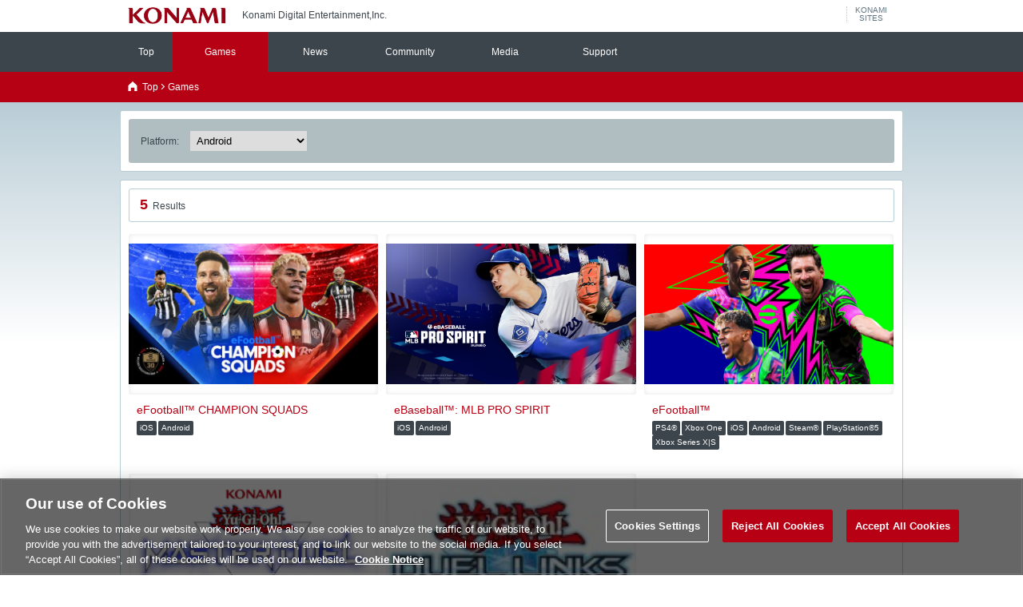

--- FILE ---
content_type: text/html; charset=utf-8
request_url: https://www.konami.com/games/us/en/products/list/?platform=ad
body_size: 5592
content:
<!doctype html><html lang="en">
<head>
	<meta charset="utf-8">
	<meta http-equiv="x-ua-compatible" content="ie=edge">
							<meta http-equiv="content-language" content="en">
		
							<title>Games | Konami Digital Entertainment,Inc.</title>
<meta name="description" content="Games">
<meta property="og:url" content="https://www.konami.com/games/us/en/products/list/">
<meta property="og:type" content="website">
<meta property="og:title" content="Games | Konami Digital Entertainment,Inc.">
<meta property="og:description" content="Games">
<meta property="og:site_name" content="Konami Digital Entertainment,Inc.">
<link rel="icon" href="https://www.konami.com/ci/logo/favicon_K.ico" type="image/x-icon">
<link rel="apple-touch-icon" href="https://www.konami.com/ci/logo/favicon_logo180.png">
<link rel="stylesheet" href="/games/s/na/css/style.css?v8">
<link rel="stylesheet" href="/games/s/na/css/style_na.css?v8">		<meta name="viewport" content="width=device-width, initial-scale=1">
	<meta name="format-detection" content="telephone=no">
<!-- Google Tag Manager --><script>(function(w,d,s,l,i){w[l]=w[l]||[];w[l].push({'gtm.start': new Date().getTime(),event:'gtm.js'});var f=d.getElementsByTagName(s)[0], j=d.createElement(s),dl=l!='dataLayer'?'&l='+l:'';j.async=true;j.src= 'https://www.googletagmanager.com/gtm.js?id='+i+dl;f.parentNode.insertBefore(j,f); })(window,document,'script','dataLayer','GTM-K4FHZBX');</script> <!-- End Google Tag Manager --></head>
<body class="us en sp">
<div id="wrapper" class="product-list product-search">
	<!--[if lt IE 9]>
<div class="ie-msg">
<p>This page works properly in Internet Explorer 9 and above,  the lastest verions of Google Chrome and Mozilla Firefox. Unfortunately we cannot guarantee that this page will work properly in the browser you are using.</p>
</div>
<![endif]-->
	<div id="wrapper-inner">
		<header>
	<ul id="logos">
		<li id="konamilogo"><a href="/games/us/en/"><img src="/games/s/na/img/logo_konami.png" alt="KONAMI"></a><span>Konami Digital Entertainment,Inc.</span></li>
		<li class="btn-konami-sites"><a href="javascript:void(0)" id="gnavi_button">KONAMI<br>SITES</a></li>
	</ul>
	<nav id="global-menu">
		<div class="inner">
			<ul class="headline">
				<li class="humburger">
					<a href="#" id="btn_global_menu"><span></span></a>
				</li>
							</ul>
			<div id="nav_global_menu">
				<div>
					<div><a href="/games/us/en/">Top</a></div>
					<div class="current">
						<a href="/games/us/en/products/list/">Games</a>
						<ul class="sub-menu">
							<li><a href="/games/us/en/products/list/">ALL GAMES</a></li>
							<li><a href="/games/us/en/products/list/?platform=PS5">PlayStation®5</a></li>
							<li><a href="/games/us/en/products/list/?platform=PS4">PlayStation®4</a></li>
							<li><a href="/games/us/en/products/list/?platform=xsxs">Xbox Series X|S</a></li>
							<li><a href="/games/us/en/products/list/?platform=XboxOne">Xbox One</a></li>
							<li><a href="/games/us/en/products/list/?platform=PC">PC</a></li>
							<li><a href="/games/us/en/products/list/?platform=ns2">Nintendo Switch™ 2</a></li>
							<li><a href="/games/us/en/products/list/?platform=NS">Nintendo Switch™</a></li>
							<li><a href="/games/us/en/products/list/?platform=ios">iOS</a></li>
							<li><a href="/games/us/en/products/list/?platform=ad">Android</a></li>
							<li><a href="http://www.yugioh-card.com/?North_America">Yu-Gi-Oh! TCG</a></li></ul>
					</div>
					<div><a href="/games/us/en/topics/list/?kind=news">News</a></div>
					<div><a href="/games/us/en/pages/sns_account/">Community</a></div>
					<div>
						<a href="#">Media</a>
						<ul class="sub-menu"><li><a href="https://assets.konami.com/">Downloads</a></li></ul>
					</div>
					<div><a href="/games/us/en/pages/support/">Support</a></div>
					<span class="focus"></span>
				</div>
			</div>

		</div>

	</nav>
</header>
		<div class="breadcrumb">
			<div class="inner">
				<ul>
					<li><a href="/games/us/en/">Top</a></li>
					<li>Games</li>
				</ul>
			</div>
		</div>
		<div class="contents" id="tgt-list-area">
			<div class="inner">
				<div class="search-area">
					<div class="filter filter-items">
						<div class="options" style="display:block">
							<dl>
								<dt>Platform:</dt>
								<dd>
									<select id="category_select">
										<option value="">All Games</option>
										<option name="platform" value="PS5">PlayStation®5</option>
										<option name="platform" value="PS4">PlayStation®4</option>
										<option name="platform" value="xsxs">Xbox Series X|S</option>
										<option name="platform" value="XboxOne">Xbox One</option>
										<option name="platform" value="PC">PC</option>
										<option name="platform" value="ns2">Nintendo Switch™ 2</option>
										<option name="platform" value="NS">Nintendo Switch™</option>
										<option name="platform" value="ios">iOS</option>
										<option name="platform" value="ad" selected="selected">Android</option>
									</select>
								</dd>
							</dl>
						</div>
					</div>
				</div>
				<div class="result">
					<div class="counts">
						<p><span class='cnt'>34</span> Results</p>
					</div>
					<div class="game-list">
						<ul class="list"><li style="display:none" id="darwins_paradox" data-platform="ns2,Steam,PS5,xsxs"><a href="../darwins_paradox/"><dl><dt><span class="thumbnail" style="background-image: url(/products_master/na_publish/darwins_paradox/us/en/images/darwinsparadox.thumb.png);"></span></dt><dd><p>Darwin’s Paradox!</p><ul class="devices"><li>Nintendo Switch™ 2</li><li>Steam®</li><li>PlayStation®5</li><li>Xbox Series X|S</li></ul></dd></dl></a></li><li style="display:none" id="silenthill_f" data-platform="Steam,PS5,xsxs"><a href="../silenthill_f/"><dl><dt><span class="thumbnail" style="background-image: url(/products_master/na_publish/silenthill_f/us/en/images/silent_hill_f.jpg);"></span></dt><dd><p>SILENT HILL f</p><ul class="devices"><li>Steam®</li><li>PlayStation®5</li><li>Xbox Series X|S</li></ul></dd></dl></a></li><li style="display:none" id="yugioh_tcg" data-platform=""><a href="../yugioh_tcg/"><dl><dt><span class="thumbnail" style="background-image: url(/products_master/na_publish/yugioh_tcg/us/en/images/ygo-tcg_konsite_1024x576.jpg);"></span></dt><dd><p>Yu-Gi-Oh! TRADING CARD GAME</p></dd></dl></a></li><li style="display:none" id="wecc" data-platform="ios,ad"><a href="../wecc/"><dl><dt><span class="thumbnail" style="background-image: url(/products_master/na_publish/wecc/us/en/images/1efootball_cardcollection_main_en.th.jpg);"></span></dt><dd><p>eFootball&trade; CHAMPION SQUADS</p><ul class="devices"><li>iOS</li><li>Android</li></ul></dd></dl></a></li><li style="display:none" id="gradius_origins" data-platform="NS,Steam,PS5,xsxs"><a href="../gradius_origins/"><dl><dt><span class="thumbnail" style="background-image: url(/products_master/na_publish/gradius_origins/us/en/images/gradius_origins.jpg);"></span></dt><dd><p>Gradius Origins</p><ul class="devices"><li>Nintendo Switch™</li><li>Steam®</li><li>PlayStation®5</li><li>Xbox Series X|S</li></ul></dd></dl></a></li><li style="display:none" id="mgs3r" data-platform="Steam,PS5,xsxs"><a href="../mgs3r/"><dl><dt><span class="thumbnail" style="background-image: url(/products_master/na_publish/mgs3r/us/en/images/mgs_delta.244.png);"></span></dt><dd><p>METAL GEAR SOLID Δ: SNAKE EATER</p><ul class="devices"><li>Steam®</li><li>PlayStation®5</li><li>Xbox Series X|S</li></ul></dd></dl></a></li><li style="display:none" id="edens_zero" data-platform="Steam,PS5,xsxs"><a href="../edens_zero/"><dl><dt><span class="thumbnail" style="background-image: url(/products_master/na_publish/edens_zero/us/en/images/edens-zero.jpg);"></span></dt><dd><p>Edens Zero</p><ul class="devices"><li>Steam®</li><li>PlayStation®5</li><li>Xbox Series X|S</li></ul></dd></dl></a></li><li style="display:none" id="survival_kids" data-platform="ns2"><a href="../survival_kids/"><dl><dt><span class="thumbnail" style="background-image: url(/products_master/na_publish/survival_kids/us/en/images/survival-kids.jpg);"></span></dt><dd><p>Survival Kids</p><ul class="devices"><li>Nintendo Switch™ 2</li></ul></dd></dl></a></li><li style="display:none" id="deliver_at_all_costs" data-platform="Steam,PS5,xsxs"><a href="../deliver_at_all_costs/"><dl><dt><span class="thumbnail" style="background-image: url(/products_master/na_publish/deliver_at_all_costs/us/en/images/deliver_at_all_costs.tumb.png);"></span></dt><dd><p>Deliver at all costs</p><ul class="devices"><li>Steam®</li><li>PlayStation®5</li><li>Xbox Series X|S</li></ul></dd></dl></a></li><li style="display:none" id="suikoden_1_2_remaster" data-platform="PS4,XboxOne,NS,ns2,Steam,PS5,xsxs"><a href="../suikoden_1_2_remaster/"><dl><dt><span class="thumbnail" style="background-image: url(/products_master/na_publish/suikoden_1_2_remaster/us/en/images/suikoden_i&ii_hd_remaster.jpg);"></span></dt><dd><p>Suikoden I&amp;II HD Remaster</p><ul class="devices"><li>PS4®</li><li>Xbox One</li><li>Nintendo Switch™</li><li>Nintendo Switch™ 2</li><li>Steam®</li><li>PlayStation®5</li><li>Xbox Series X|S</li></ul></dd></dl></a></li><li style="display:none" id="ninjafiveo" data-platform="PS4,NS,Steam,PS5"><a href="../ninjafiveo/"><dl><dt><span class="thumbnail" style="background-image: url(/products_master/na_publish/ninjafiveo/us/en/images/ninja_v_o.thumb.png);"></span></dt><dd><p>Ninja V O（Retro Revival）</p><ul class="devices"><li>PS4®</li><li>Nintendo Switch™</li><li>Steam®</li><li>PlayStation®5</li></ul></dd></dl></a></li><li style="display:none" id="yugioh_earlydayscollection" data-platform="NS,Steam"><a href="../yugioh_earlydayscollection/"><dl><dt><span class="thumbnail" style="background-image: url(/products_master/na_publish/yugioh_earlydayscollection/us/en/images/edc.244.png);"></span></dt><dd><p>Yu-Gi-Oh! EARLY DAYS COLLECTION</p><ul class="devices"><li>Nintendo Switch™</li><li>Steam®</li></ul></dd></dl></a></li><li style="display:none" id="silenthill2r" data-platform="Steam,PS5"><a href="../silenthill2r/"><dl><dt><span class="thumbnail" style="background-image: url(/products_master/na_publish/silenthill2r/us/en/images/silent_hill_2_remake.thumb.png);"></span></dt><dd><p>SILENT HILL 2 Remake</p><ul class="devices"><li>Steam®</li><li>PlayStation®5</li></ul></dd></dl></a></li><li style="display:none" id="mps" data-platform="ios,ad"><a href="../mps/"><dl><dt><span class="thumbnail" style="background-image: url(/products_master/na_publish/mps/us/en/images/mlbps_mainvisual_ae.jpg);"></span></dt><dd><p>eBaseball&trade;: MLB PRO SPIRIT</p><ul class="devices"><li>iOS</li><li>Android</li></ul></dd></dl></a></li><li style="display:none" id="castlevania_dominus_collection" data-platform="NS,Steam,PS5,xsxs"><a href="../castlevania_dominus_collection/"><dl><dt><span class="thumbnail" style="background-image: url(/products_master/na_publish/castlevania_dominus_collection/us/en/images/castlevania_dominus_collection.png);"></span></dt><dd><p>Castlevania Dominus Collection</p><ul class="devices"><li>Nintendo Switch™</li><li>Steam®</li><li>PlayStation®5</li><li>Xbox Series X|S</li></ul></dd></dl></a></li><li style="display:none" id="contra_galuga" data-platform="PS4,XboxOne,NS,Steam,PS5,xsxs"><a href="../contra_galuga/"><dl><dt><span class="thumbnail" style="background-image: url(/products_master/na_publish/contra_galuga/us/en/images/contra_galuga.thumb.png);"></span></dt><dd><p>Contra Galuga</p><ul class="devices"><li>PS4®</li><li>Xbox One</li><li>Nintendo Switch™</li><li>Steam®</li><li>PlayStation®5</li><li>Xbox Series X|S</li></ul></dd></dl></a></li><li style="display:none" id="felixthecat" data-platform="PS4,NS,PS5"><a href="../felixthecat/"><dl><dt><span class="thumbnail" style="background-image: url(/products_master/na_publish/felixthecat/us/en/images/felix_the_catretro_revival.thumb.png);"></span></dt><dd><p>Felix the Cat（Retro Revival）</p><ul class="devices"><li>PS4®</li><li>Nintendo Switch™</li><li>PlayStation®5</li></ul></dd></dl></a></li><li style="display:none" id="tmnt_collection" data-platform="PS4,XboxOne,NS,Steam,PS5,xsxs"><a href="../tmnt_collection/"><dl><dt><span class="thumbnail" style="background-image: url(/products_master/na_publish/tmnt_collection/us/en/images/tmnt-cowabunga-collection.png);"></span></dt><dd><p>TMNT: The Cowabunga Collection</p><ul class="devices"><li>PS4®</li><li>Xbox One</li><li>Nintendo Switch™</li><li>Steam®</li><li>PlayStation®5</li><li>Xbox Series X|S</li></ul></dd></dl></a></li><li style="display:none" id="silenthill_tsm" data-platform="PS5"><a href="../silenthill_tsm/"><dl><dt><span class="thumbnail" style="background-image: url(/products_master/na_publish/silenthill_tsm/us/en/images/silent_hill_the_short_message.thumb.png);"></span></dt><dd><p>SILENT HILL: The Short Message</p><ul class="devices"><li>PlayStation®5</li></ul></dd></dl></a></li><li style="display:none" id="super_crazy_rhythm_castle" data-platform="PS4,XboxOne,PC,NS,Steam,PS5,xsxs"><a href="../super_crazy_rhythm_castle/"><dl><dt><span class="thumbnail" style="background-image: url(/products_master/na_publish/super_crazy_rhythm_castle/us/en/images/scrc_keyart.png.th.png);"></span></dt><dd><p>Super Crazy Rhythm Castle</p><ul class="devices"><li>PS4®</li><li>Xbox One</li><li>PC</li><li>Nintendo Switch™</li><li>Steam®</li><li>PlayStation®5</li><li>Xbox Series X|S</li></ul></dd></dl></a></li><li style="display:none" id="mgsmc" data-platform="PS4,PC,NS,Steam,PS5,xsxs"><a href="../mgsmc/"><dl><dt><span class="thumbnail" style="background-image: url(/products_master/na_publish/mgsmc/us/en/images/master_collection_vol.1_lineup.th2.jpg);"></span></dt><dd><p>METAL GEAR SOLID: MASTER COLLECTION Vol.1</p><ul class="devices"><li>PS4®</li><li>PC</li><li>Nintendo Switch™</li><li>Steam®</li><li>PlayStation®5</li><li>Xbox Series X|S</li></ul></dd></dl></a></li><li style="display:none" id="pawa_wbsc" data-platform="PS4,NS"><a href="../pawa_wbsc/"><dl><dt><span class="thumbnail" style="background-image: url(/products_master/na_publish/pawa_wbsc/us/en/images/wbsc_ebaseballpower_pros.244.jpg);"></span></dt><dd><p>WBSC eBASEBALL&trade;: POWER PROS</p><ul class="devices"><li>PS4®</li><li>Nintendo Switch™</li></ul></dd></dl></a></li><li style="display:none" id="efootball" data-platform="PS4,XboxOne,ios,ad,Steam,PS5,xsxs"><a href="../efootball/"><dl><dt><span class="thumbnail" style="background-image: url(/products_master/na_publish/efootball/us/en/images/efootball_500_16x9.png.tn.png);"></span></dt><dd><p>eFootball&trade;</p><ul class="devices"><li>PS4®</li><li>Xbox One</li><li>iOS</li><li>Android</li><li>Steam®</li><li>PlayStation®5</li><li>Xbox Series X|S</li></ul></dd></dl></a></li><li style="display:none" id="getsufumaden" data-platform="NS,Steam"><a href="../getsufumaden/"><dl><dt><span class="thumbnail" style="background-image: url(/products_master/na_publish/getsufumaden/us/en/images/getsufumaden_undying_moon.png);"></span></dt><dd><p>GetsuFumaDen: Undying Moon</p><ul class="devices"><li>Nintendo Switch™</li><li>Steam®</li></ul></dd></dl></a></li><li style="display:none" id="yugioh_masterduel" data-platform="PS4,ios,ad,NS,Steam,xsxs"><a href="../yugioh_masterduel/"><dl><dt><span class="thumbnail" style="background-image: url(/products_master/na_publish/yugioh_masterduel/us/en/images/ygo_masterduel.244.png);"></span></dt><dd><p>Yu-Gi-Oh! Master Duel</p><ul class="devices"><li>PS4®</li><li>iOS</li><li>Android</li><li>Nintendo Switch™</li><li>Steam®</li><li>Xbox Series X|S</li></ul></dd></dl></a></li><li style="display:none" id="beat_arena" data-platform="SteamVR"><a href="../beat_arena/"><dl><dt><span class="thumbnail" style="background-image: url(/products_master/na_publish/beat_arena/us/en/images/keyartreduce.th.png);"></span></dt><dd><p>Beat Arena</p><ul class="devices"><li>SteamVR</li></ul></dd></dl></a></li><li style="display:none" id="castlevania_advance_collection" data-platform="PS4,NS,Steam,xsxs"><a href="../castlevania_advance_collection/"><dl><dt><span class="thumbnail" style="background-image: url(/products_master/na_publish/castlevania_advance_collection/us/en/images/castlevania_advance_collection.png);"></span></dt><dd><p>Castlevania Advance Collection</p><ul class="devices"><li>PS4®</li><li>Nintendo Switch™</li><li>Steam®</li><li>Xbox Series X|S</li></ul></dd></dl></a></li><li style="display:none" id="skelattack" data-platform="PS4,XboxOne,PC,NS"><a href="../skelattack/"><dl><dt><span class="thumbnail" style="background-image: url(/products_master/na_publish/skelattack/us/en/images/skelattack_aftervale_logo_300_x_200.jpg);"></span></dt><dd><p>Skelattack</p><ul class="devices"><li>PS4®</li><li>Xbox One</li><li>PC</li><li>Nintendo Switch™</li></ul></dd></dl></a></li><li style="display:none" id="contra_rogue_corps" data-platform="PS4,XboxOne,NS,Steam"><a href="../contra_rogue_corps/"><dl><dt><span class="thumbnail" style="background-image: url(/products_master/na_publish/contra_rogue_corps/us/en/images/contra_rogue_corps.244.png);"></span></dt><dd><p>Contra Rogue Corps</p><ul class="devices"><li>PS4®</li><li>Xbox One</li><li>Nintendo Switch™</li><li>Steam®</li></ul></dd></dl></a></li><li style="display:none" id="contra_anniversary_collection" data-platform="PS4,XboxOne,NS,Steam"><a href="../contra_anniversary_collection/"><dl><dt><span class="thumbnail" style="background-image: url(/products_master/na_publish/contra_anniversary_collection/us/en/images/contra_anniversary_collection.png);"></span></dt><dd><p>Contra Anniversary Collection</p><ul class="devices"><li>PS4®</li><li>Xbox One</li><li>Nintendo Switch™</li><li>Steam®</li></ul></dd></dl></a></li><li style="display:none" id="castlevania_anniversary_collection" data-platform="PS4,NS,Steam,xsxs"><a href="../castlevania_anniversary_collection/"><dl><dt><span class="thumbnail" style="background-image: url(/products_master/na_publish/castlevania_anniversary_collection/us/en/images/castlevania_anniversary_collection.png);"></span></dt><dd><p>Castlevania Anniversary Collection</p><ul class="devices"><li>PS4®</li><li>Nintendo Switch™</li><li>Steam®</li><li>Xbox Series X|S</li></ul></dd></dl></a></li><li style="display:none" id="arcade_classics_anniversary_collection" data-platform="PS4,XboxOne,NS,Steam"><a href="../arcade_classics_anniversary_collection/"><dl><dt><span class="thumbnail" style="background-image: url(/products_master/na_publish/arcade_classics_anniversary_collection/us/en/images/arcade_classics_anniversary_collection.png);"></span></dt><dd><p>Arcade Classics Anniversary Collection</p><ul class="devices"><li>PS4®</li><li>Xbox One</li><li>Nintendo Switch™</li><li>Steam®</li></ul></dd></dl></a></li><li style="display:none" id="castlevania_requiem" data-platform="PS4"><a href="../castlevania_requiem/"><dl><dt><span class="thumbnail" style="background-image: url(/products_master/na_publish/castlevania_requiem/us/en/images/castlevania_requiem.png);"></span></dt><dd><p>Castlevania Requiem</p><ul class="devices"><li>PS4®</li></ul></dd></dl></a></li><li style="display:none" id="yugioh_duel_links" data-platform="ios,ad,Steam"><a href="../yugioh_duel_links/"><dl><dt><span class="thumbnail" style="background-image: url(/products_master/na_publish/yugioh_duel_links/us/en/images/ygo_dl_go_rush_nw-150x84.jpg);"></span></dt><dd><p>Yu-Gi-Oh! DUEL LINKS</p><ul class="devices"><li>iOS</li><li>Android</li><li>Steam®</li></ul></dd></dl></a></li></ul>
						<p class="nodata">We could not find the content you are looking for.</p>
						<div id="modal_loading">
							<span style="top: 70px;"></span>
						</div>
					</div>

				</div>
			</div>
		</div>
						<p class="btn-language-select">
	<a href="#" onclick="FullpanelController.open(this);return false;" data-tmpl="tmpl-language-select">Country United States (English)</a>
</p>		<footer><div class="footer-category"><div class="inner"><dl><dt><a href="/games/us/en/products/list/">Games</a></dt><dd><ul><li><a href="/games/us/en/products/list/?platform=PS5">PlayStation®5</a></li><li><a href="/games/us/en/products/list/?platform=PS4">PlayStation®4</a></li><li><a href="/games/us/en/products/list/?platform=xsxs">Xbox Series X|S</a></li><li><a href="/games/us/en/products/list/?platform=XboxOne">Xbox One</a></li><li><a href="/games/us/en/products/list/?platform=PC">PC</a></li><li><a href="/games/us/en/products/list/?platform=ns2">Nintendo Switch™ 2</a></li><li><a href="/games/us/en/products/list/?platform=NS">Nintendo Switch™</a></li><li><a href="/games/us/en/products/list/?platform=ios">iOS</a></li><li><a href="/games/us/en/products/list/?platform=ad">Android</a></li><li><a href="http://www.yugioh-card.com/?North_America">Yu-Gi-Oh! TCG</a></li></ul></dd></dl><dl><dt><a href="/games/us/en/topics/list/?kind=news">News</a></dt><dd></dd></dl><dl><dt><a href="/games/us/en/pages/sns_account/">Community</a></dt><dd></dd></dl><dl><dt><span>Media</span></dt><dd><ul><li><a href="https://assets.konami.com/">Downloads</a></li></li></ul></dd></dl><dl><dt><a href="/games/us/en/pages/support/">Support</a></dt><dd></dd></dl></div></div><ul class="footer-menu"><li><a href="/games/us/en/pages/contact_us/">Contact Us</a></li><li><a href="https://legal.konami.com/kdeus/btob/terms/tou/en/">Terms of Use</a></li><li><a href="https://legal.konami.com/kdeus/privacy/en-us/">Privacy Policy</a></li><li><a href="https://legal.konami.com/kdeus/privacy/ca-notice-at-collection/en-us/">California Notice At Collection</a></li><li><a href="https://www.konami.com/ir/en/index.html">Investor Relations</a></li><li><a href="/games/us/en/jobs/">Careers</a></li><li><a class="ot-sdk-show-settings" style="cursor:pointer;">Cookie</a></ul><div class="esrb"><a href="http://www.esrb.org/confirm/konami-confirmation.aspx" target="_blank"><img src="/games/s/na/img/privacy_certified_globe_color.gif" alt="ESRB"></a></div><div class="copyright">&copy;2026 Konami Digital Entertainment</div></footer>	</div>
</div>
<div id="page-cover"></div>
<div id="popup"></div>
<div id="fullpanel"></div>
<script type="text/template" id="tmpl-language-select"><div class="language-select"><div class="ttl"><p>Choose your Country</p><p><a href="#" onclick="FullpanelController.close();return false;"></a></p></div><div class="language-list">
	<section>
		<h1>The Americas</h1>
		<ul>
			<li><a href="/games/ca/en/">Canada (English)</a></li>
			<li><a href="/games/us/en/">United States (English)</a></li>
		</ul>
	</section><!--
	--><section>
		<h1>Europe</h1>
		<ul>
			<li><a href="/games/eu/en/">Europe (English)</a></li>
			<li><a href="/games/eu/fr/">Europe (Français)</a></li>
			<li><a href="/games/eu/it/">Europe (Italiano)</a></li>
			<li><a href="/games/eu/de/">Europe (Deutsch)</a></li>
			<li><a href="/games/eu/es/">Europe (Español)</a></li>
					</ul>
	</section><!--
	--><section>
		<h1>Asia</h1>
		<ul>
			<li><a href="/games/asia/en/">Asia (English)</a></li>
			<li><a href="/games/asia/cnt/">亞洲(繁體中文)</a></li>
			<li><a href="/games/asia/cns/">亚洲(简体中文)</a></li>
			<li><a href="/games/jp/ja/">日本</a></li>
			<li><a href="http://www.uniana.com/">아시아(한국어)</a></li>
		</ul>
	</section>
</div><p class="close"><a href="#" onclick="FullpanelController.close();return false;">Close<span></span></a></p></div></script>

<script type="text/template" id="tmpl-cookie-fail"><div class="common"><div class="ttl"><p>Error</p><p><a href="#" onclick="PopupController.close();return false;"></a></p></div><div class="main"><p>An error occurred. Cookies may not work in the browser you are using.</p></div><p class="close"><a href="#" onclick="PopupController.close();return false;">Close<span></span></a></p></div></script>

<script type="text/template" id="tmpl-detail-notice"><article class="notice"><div class="ttl"><p>Important Notice</p><p><a href="#" onclick="<%= Controller %>.close();return false;"></a></p></div><h1><%= title %></h1><div class="description"><%= content %></div><p class="close"><a href="#" onclick="<%= Controller %>.close();return false;">Close<span></span></a></p></article></script>

<script type="text/template" id="tmpl-detail-topic"><article class="topic"><div class="ttl"><p><% if(sub_title){ %><%= sub_title %><% }else if(game.length){ %><%= game[0].name %><% }else{ %>Announcement<% } %></p><p><a href="#" onclick="<%= Controller %>.close();return false;"></a></p></div><% if(external_type == 'youtube'){ %><div class="youtube"><div class="inner"><iframe src="https://www.youtube.com/embed/<%= external_url %>?rel=0" frameborder="0" allowfullscreen=""></iframe></div></div><% }else{ %><p class="thumbnail"><img src="<% if(thumbnail.full.url){ %><%= thumbnail.full.url %><% }else if(game_thumbnail){ %><%= game_thumbnail %><% } %>" alt=""></p><% } %><h1><%= title %></h1><div class="tags"><p class="date"><%= start_date_d %></p><% if(device && device.length){ %><ul class="devices"><% for(var i=0;i<device.length;i++){ %><li><%= word_data[device[i].id]?word_data[device[i].id]:device[i].id %></li><% } %></ul><% } %></div><div class="description"><%= content %></div><% if(official_site){ %><p class="website"><a href="<%= official_site %>" target="_blank">Official Site</a></p><% } %><p class="close"><a href="#" onclick="<%= Controller %>.close();return false;">Close<span></span></a></p></article></script><script src="/games/s/common/js/analytics.js"></script>
<script src="/games/s/common/js/jquery.min.js"></script>
<script src="/games/s/common/js/underscore-min.js"></script>
<script src="/games/s/common/js/response.min.js"></script>
<script>
	// 設定系グローバル変数
	var develop_flg = false;
	var date_format = 'MM.DD.YYYY hh:mm';
	var cms_list_dir = "/games/cms_list/na/list/";	var cms_json_dir = "/games_cms/";	var word_data = {
		ad:'Android',
		ios:'iOS',
		ps4:'PS4®',
		ps3:'PS3®',
		ps2:'PS2®',
		PS4:'PS4®',
		PS3:'PS3®',
		PS2:'PS2',
		PS:'PlayStation®',
		PSVita:'PS Vita',
		psvr:'PS VR',
		WiiU:'Wii U',
		nintendoswitch:'Nintendo Switch™',
		ns:'Nintendo Switch™',
		NS:'Nintendo Switch™',
		ns2:'Nintendo Switch™ 2',
		Xbox360:'Xbox 360',
		xboxone:'Xbox One',
		pc:'PC',
		stadia:'Stadia',
		steam:'Steam®',
		steamvr:'SteamVR',
		arcade:'Arcade'
	};
  jQuery(function(){
    WindowsSize = "769";
    MobileSize = "768";
    langObj = RegExp("/ja/","gi");

    if((location.href).match(langObj) !== null){
      langObj = "ja";
    } else {
      langObj = "en";
    }

		jQuery.getScript("/js/common/"+langObj+"/gnaviPack.js"); 

  })
</script>
<script src="/games/s/na/js/common.js?v5"></script><script>
	(function (){
		// ページ制御
		pageController.init({
			site:"na",
			region:"us",
			lang:"en",
			page:"products_list",
			callback:{
				fn:function(){
					// 初期処理
					console.log(this);
					// フィルター処理追加
					this.setListFilter({tgt_id:"tgt-list-area",filter_items:['platform']})
					return;
				}
			}
		});
		FullpanelController.init({toggle_id:'wrapper', fullpanel_id:'fullpanel'});
		PopupController.init({bg_id:'page-cover', popup_id:'popup'});
	})();
</script>

</body>
</html>

--- FILE ---
content_type: text/css
request_url: https://img.konami.com/games/s/na/css/style.css?v8
body_size: 18408
content:
@charset "UTF-8";


/* reset */

html, body, div, span, applet, object, iframe,
h1, h2, h3, h4, h5, h6, p, blockquote, pre,
a, abbr, acronym, address, big, cite, code,
del, dfn, em, img, ins, kbd, q, s, samp,
small, strike, strong, sub, sup, tt, var,
b, u, i, center,
dl, dt, dd, ol, ul, li,
fieldset, form, label, legend,
table, caption, tbody, tfoot, thead, tr, th, td,
article, aside, canvas, details, embed,
figure, figcaption, footer, header, hgroup,
menu, nav, output, ruby, section, summary,
time, mark, audio, video {
	margin: 0;
	padding: 0;
	border: 0;
	font: inherit;
	font-size: 100%;
	vertical-align: baseline;
}
html {
	overflow-y: scroll;
	line-height: 1;
}
ol, ul {
	list-style: none;
}
table {
	border-collapse: collapse;
	border-spacing: 0;
}
caption, th, td {
	text-align: left;
	font-weight: normal;
	vertical-align: middle;
}
q, blockquote {
	quotes: none;
}
q:before, q:after, blockquote:before, blockquote:after {
	content: "";
	content: none;
}
a img {
	border: none;
}
a {
	text-decoration: none;
}
article, aside, details, figcaption, figure, footer, header, hgroup, menu, nav, section, summary {
	display: block;
}



/* style */

html {
	height: 100%;
}
body {
	height: 100%;
	font-family: arial, sans-serif;
	font-size:16px;
	line-height: 18px;
	color: #3c454c;
	-webkit-text-size-adjust: 100%;
	word-wrap: break-word;
	overflow-wrap : break-word;
}
body:lang(ja), body:lang(zh-cn), body:lang(zh-cn) {
	line-height: 20px;
}
body:lang(ja) {
	font-family: arial, "游ゴシック", YuGothic, "ヒラギノ角ゴ ProN W3", "Hiragino Kaku Gothic ProN", "メイリオ", Meiryo, sans-serif;
}
@media only screen and (min-width: 360px){}
@media only screen and (min-width: 480px){}
@media only screen and (min-width: 768px){}
@media only screen and (min-width: 1024px){}

header #konami-sites {
	max-width: 980px;
	margin: auto;
	display: none;
}
header #konami-sites .controller ul {
	overflow: hidden;
	padding: 8px 10px 4px 0;
}
header #konami-sites .controller li {
	float: right;
	width: 80px;
	height: 50px;
	font-size:62.5%;
	text-align: center;
	border-left: 1px dotted #B9CDD6;
}
header #konami-sites .controller li a {
	display: block;
	position: relative;
	padding: 30px 0 0 0;
	color: #61737f;
}
header #konami-sites .controller li a:before {
	content: '';
	position: absolute;
	width: 35px;
	height: 21px;
	top: 8px;
	left: 0;
	right: 0;
	margin: auto;
	background: url(../img/icon-header.svg) no-repeat;
	-webkit-background-size: auto 21px;
	background-size: auto 21px;
}
header #konami-sites .controller li.close a:before {
	background-position: -105px 0;
	-webkit-background-position: -105px 0;
}
header #konami-sites .controller li.inquiry a:before {
	background-position: -70px 0;
	-webkit-background-position: -70px 0;
}
header #konami-sites .controller li.global a:before {
	background-position: -35px 0;
	-webkit-background-position: -35px 0;
}
header #konami-sites .controller li a:hover {
	color: #f00;
}
header .ttl {
	padding: 10px;
	font-weight: bold;
	border-bottom: 1px solid #B9CDD6;
}
header .co-profile {
	padding: 0 10px;
	border-bottom: 1px solid #B9CDD6;
}
header .co-profile li+li {
	border-top: 1px dotted #B9CDD6;
}
header .co-profile li a,
header .co-profile li span {
	display: block;
	padding: 10px;
}
header .co-profile li a {
	position: relative;
	color: #b60014;
}
header .co-profile li a:hover {
	color: #f00;
}
header .co-profile li a:after {
	position: absolute;
	content: '';
	width: 8px;
	height: 8px;
	right: 10px;
	top:0;
	bottom: 0;
	margin: auto;
	border-top: 1px solid #b60014;
	border-left: 1px solid #b60014;
	-webkit-transform: rotate(135deg);
	-ms-transform: rotate(135deg);
	-o-transform: rotate(135deg);
	transform: rotate(135deg);
}
header .co-profile li a:hover:after {
	border-top: 1px solid #f00;
	border-left: 1px solid #f00;
}
header .associate {
	display: none;
	padding: 20px 0;
	border-bottom: 1px solid #B9CDD6;
}
header .associate ul {
	display: table;
}
header .associate ul li {
	display: table-cell;
	padding: 0 0 0 6px;
	font-size: 75%;
	line-height: 1.2;
}
header .associate ul li a {
	display: block;
	color: #a60014;
}
header .associate ul li a:hover {
	color: #f00;
}
header #logos {
	overflow: hidden;
	max-width: 960px;
	height: 40px;
	margin: auto;
	padding: 10px;
}
header #logos #konamilogo {
	float: left;
	line-height: 20px;
}
header #logos #konamilogo a {
	display: block;
}
header #logos #konamilogo img {
	display: inline-block;
	width: 112px;
	vertical-align: bottom;
}
header #logos #konamilogo span {
	display: block;
	padding: 10px 0 0 0;
	font-size: 50%;
	line-height: 1;
}
header #logos .btn-konami-sites,
header #logos .btn-inquiry {
	float: right;
	width: 60px;
	height: 30px;
	margin: 10px 0 0 0;
	font-size:62.5%;
	line-height: 1;
	text-align: center;
	border-left: 1px dotted #B9CDD6;
}
header #logos .btn-inquiry {
	width: 70px;
}
header #logos .btn-konami-sites a,
header #logos .btn-inquiry a {
	display: block;
	position: relative;
	padding: 5px 0;
	color: #61737f;
}
header #logos .btn-inquiry a {
	padding: 10px 0;
}
header #logos .btn-konami-sites a:hover,
header #logos .btn-inquiry a:hover {
	color: #f00;
}
header #global-menu {
	min-height: 50px;
	background: #3c454c;
}
header #global-menu .inner {
	position: relative;
	max-width: 980px;
	margin: 0 auto;
}
header #global-menu .headline {
	display: table;
	width: 100%;
	height: 50px;
}
header #global-menu .headline li {
	display: table-cell;
	vertical-align: middle;
	padding: 0 10px;
}
header #global-menu .headline li.search {
	text-align: right;
}
header #global-menu .headline li.search input {
	width: 120px;
	padding: 4px 10px 4px 30px;
	border: none;
	border-radius: 20px;
	line-height: 20px;
	background: url(../img/icon-search-gray.svg) no-repeat 10px 50% #fff;
	-webkit-background-size: 16px;
	background-size: 16px;
	font-size: 81.25%;
}
header #global-menu .headline a {
	position: relative;
	display: inline-block;
	width: 45px;
	height: 50px;
	vertical-align: bottom;
	background: #b60014;
}
header #global-menu .headline a span {
	position: absolute;
	display: block;
	top: 50%;
	left: 50%;
	width: 24px;
	height: 4px;
	margin: -3px 0 0 -12px;
	background:#fff;
	border-radius: 3px;
	-webkit-transition: all .3s ease-in;
	-o-transition: all .3s ease-in;
	transition: all .3s ease-in;
}
header #global-menu .headline a span:before,
header #global-menu .headline a span:after {
	content: '';
	position: absolute;
	left: 0;
	width: inherit;
	height: inherit;
	background:#fff;
	border-radius: inherit;
	-webkit-transition: all .3s ease-in;
	-o-transition: all .3s ease-in;
	transition: all .3s ease-in;
}
header #global-menu .headline a span:before {
	bottom: 200%;
}
header #global-menu .headline a span:after {
	top: 200%;
}
header #global-menu .headline a.on span {
	background: transparent;
}
header #global-menu .headline a.on span:before {
	bottom: 0;
	-webkit-transform: rotate(45deg);
	-ms-transform: rotate(45deg);
	-o-transform: rotate(45deg);
	transform: rotate(45deg);
}
header #global-menu .headline a.on span:after {
	top: 0;
	-webkit-transform: rotate(-45deg);
	-ms-transform: rotate(-45deg);
	-o-transform: rotate(-45deg);
	transform: rotate(-45deg);
}
header #nav_global_menu {
	display: none;
	padding: 10px;
	background: #b60014;
}
header #nav_global_menu > div > div > a {
	display: block;
	padding: 10px;
	color: #fff;
	border-top: 1px #B97D85 dotted;
}
header #nav_global_menu > div > div > a:hover {
	background: #61010d;
}
header #nav_global_menu > div > div:first-child > a {
	border-top: none;
}
header #nav_global_menu div ul {
	padding: 0 0 0 20px;
	background: #b60014;
}
header #nav_global_menu div ul li {
	display: inline-block;
	font-size: 87.5%;
	width: 50%;
}
header #nav_global_menu div ul li a {
	display: block;
	padding: 6px;
	color: #fff;
}
header #nav_global_menu div ul li a:hover {
	background: #61010d;
}
@media only screen and (min-width: 480px){
	header #nav_global_menu div ul li {
		width: 33.3%;
	}
}
@media only screen and (min-width: 640px){
	header #logos {
		height: 22px;
		padding: 8px 10px 10px;
	}
	header #logos #konamilogo a {
		display: inline-block;
		vertical-align: middle;
	}
	header #logos #konamilogo img {
		width: 123px;
	}
	header #logos #konamilogo span {
		display: inline-block;
		padding: 0 0 0 20px;
		font-size: 75%;
	}
	header #logos .btn-inquiry {
		height: 20px;
		margin: 0;
	}
	header #logos .btn-konami-sites {
		height: 20px;
		margin: 0;
	}
	header #logos .btn-inquiry a {
		padding: 5px 0;
	}
	header #logos .btn-konami-sites a {
		padding: 0;
	}
}
@media only screen and (min-width: 768px){
	header #nav_global_menu div ul li {
		width: 25%;
	}
}
@media only screen and (min-width: 860px){
	header .controller {
		overflow: hidden;
	}
	header .controller > p {
		float: left;
		line-height: 50px;
	}
	header .controller > ul {
		float: right;
	}
	header .ttl {
		border: none;
	}
	header .co-profile {
		border: none;
	}
	header .co-profile li {
		display: inline-block;
		padding: 0 5px 0 0;
		border-left: 1px solid #d9d9d9;
		border-right: 1px solid #d9d9d9;
	}
	header .co-profile li+li {
		border-top: none;
		border-left: none;
	}
	header .co-profile li a {
		display: inline-block;
		padding: 10px 25px 10px 10px;
		font-size: 75%;
	}
	header .co-profile li a:before {
		position: absolute;
		content: '';
		right: 5px;
		top:0;
		bottom: 0;
		margin: auto;
		width: 14px;
		height: 14px;
		border-radius: 4px;
		background: #b60014;
	}
	header .co-profile li a:hover:before {
		background: #f00;
	}
	header .co-profile li a:after,
	header .co-profile li a:hover:after{
		width: 5px;
		height: 5px;
		border-color: #fff;
	}
	header .associate {
		display: block;
	}
	header #global-menu .headline {
		position: absolute;
	}
	header #global-menu .headline .humburger {
		display: none;
	}
	header #nav_global_menu {
		position: relative;
		/* アコーディオンメニューのjsでdisplay:none;されている場合があるため */
		display: block !important;
		padding: 0;
		z-index: 1;
	}
	header #nav_global_menu div ul {
		border-bottom: none;
	}
	header #nav_global_menu > div {
		position: absolute;
		overflow: hidden;
		width: 660px;
		padding:0;
	}
	header #nav_global_menu > div > div {
		float: left;
		width: 10%;
		font-size: 75%;
		line-height: 30px;
		text-align: center;
	}
	header #nav_global_menu > div > div a {
		border: none;
	}
	header #nav_global_menu > div > div > a:hover {
		background: transparent;
	}
	header #nav_global_menu > div > div+div {
		width: 18%;
		border: none;
	}
	header #nav_global_menu .focus {
		display: block;
		position: absolute;
		width: 18%;
		left: -200px;
		height: 50px;
		background: #b60014;
		-webkit-transition: width .5s, left .5s;
		-o-transition: width .5s, left .5s;
		transition: width .5s, left .5s;
		z-index: -1;
	}
	header #nav_global_menu > div > div:nth-child(1).current ~ .focus {left: 0; width: 10%;}
	header #nav_global_menu > div > div:nth-child(2).current ~ .focus {left: 10%; width: 18%;}
	header #nav_global_menu > div > div:nth-child(3).current ~ .focus {left: 28%; width: 18%;}
	header #nav_global_menu > div > div:nth-child(4).current ~ .focus {left: 46%; width: 18%;}
	header #nav_global_menu > div > div:nth-child(5).current ~ .focus {left: 64%; width: 18%;}
	header #nav_global_menu > div > div:nth-child(6).current ~ .focus {left: 82%; width: 18%;}
	header #nav_global_menu > div > div:nth-child(1):hover ~ .focus {left: 0; width: 10%;}
	header #nav_global_menu > div > div:nth-child(2):hover ~ .focus {left: 10%; width: 18%;}
	header #nav_global_menu > div > div:nth-child(3):hover ~ .focus {left: 28%; width:18%;}
	header #nav_global_menu > div > div:nth-child(4):hover ~ .focus {left: 46%; width: 18%;}
	header #nav_global_menu > div > div:nth-child(5):hover ~ .focus {left: 64%; width: 18%;}
	header #nav_global_menu > div > div:nth-child(6):hover ~ .focus{left: 82%; width: 18%;}
	
	header #nav_global_menu > div > div ul {
		height: 0;
		padding: 0;
		text-align: left;
		-webkit-transition: transform .2s .1s;
		-o-transition: transform .2s .1s;
		transition: transform .2s .1s;
		-webkit-transform: scaleY(0);
		-ms-transform: scaleY(0);
		-o-transform: scaleY(0);
		transform: scaleY(0);
		-webkit-transform-origin: 0 0;
		-moz-transform-origin: 0 0;
		-ms-transform-origin: 0 0;
		-o-transform-origin: 0 0;
		transform-origin: 0 0;
	}
	header #nav_global_menu > div > div:hover ul {
		height: auto;
		-webkit-transform: scaleY(1);
		-ms-transform: scaleY(1);
		-o-transform: scaleY(1);
		transform: scaleY(1);
	}
	header #nav_global_menu > div > div ul li {
		display: block;
		width: auto;
	}
	header #nav_global_menu > div > div:hover ul {
		display: block;
	}
	header #nav_global_menu > div > div ul a {
		display: block;
		padding: 0 0 0 10px;
	}
}
.breadcrumb {
	color: #fff;
	background: #b60014;
	font-size: 75%;
}
.breadcrumb .inner {
	max-width: 980px;
	margin: 0 auto;
}
.breadcrumb ul {
	padding: 10px;
	overflow: hidden;
	white-space: nowrap;
	text-overflow: ellipsis;
}
.breadcrumb ul li {
	display: inline;
}
.breadcrumb ul li:after {
	display:inline-block;
	content: '';
	width: 4px;
	height: 4px;
	margin: 2px;
	border-top: 1px solid #fff;
	border-left: 1px solid #fff;
	-webkit-transform: rotate(135deg);
	-ms-transform: rotate(135deg);
	-o-transform: rotate(135deg);
	transform: rotate(135deg);
}
.breadcrumb ul li:last-child:after {
	display:none;
}
.breadcrumb ul li a {
	color: #fff;
}
.breadcrumb ul li:first-child a:before {
	content: '';
	display: inline-block;
	background: url(../img/icon-home.svg) no-repeat;
	width: 12px;
	height: 12px;
	margin: 0 6px 4px 0;
	-webkit-background-size: 100%;
	background-size: 100%;
	vertical-align: middle;
}
.topics.card-view {
	max-width: 970px;
	padding: 0 10px;
	margin: 0 auto;
	background: transparent;
}
.topics.card-view .topic a {
	position: relative;
	overflow: hidden;
	display: block;
	color: #fff;
	margin: 0 0 5px;
	border-radius: 3px;
}
.topics.card-view .topic h3 p.title {
	overflow: hidden;
	white-space: nowrap;
	text-overflow: ellipsis;
	text-indent: 8px;
	font-size: 87.5%;
	line-height: 28px;
	border-radius: 3px 3px 0 0;
	background: #b60014;
}
.topics.card-view .topic dl {
	display: table;
	width: 100%;
}
.topics.card-view .topic dt {
	display: table-cell;
	width: 141px;
	background-color:#e5e5e5;
}
.topics.card-view .topic.yt dt{
	background-color:#000;
}
.topics.card-view .topic dt p {
	position: relative;
	overflow: hidden;
	padding-top: 76.6%;
	height: 0;
}
.topics.card-view .topic dt p img {
	display: block;
	position: absolute;
	top: 0;
	left: 0;
	bottom: 0;
	width: 100%;
	height: auto;
	margin: auto;
	vertical-align: bottom;
}
.topics.card-view .topic dt p span {
	display: block;
	position: absolute;
	top: 0;
	left: 0;
	bottom: 0;
	right: 0;
	-webkit-box-shadow: rgba(0,0,0,.1) 2px -2px 2px 0 inset;
	box-shadow: rgba(0,0,0,.1) 2px -2px 2px 0 inset;
}
.topics.card-view .topic dt p span img {
	display: none;
}
.topics.card-view .topic dd {
	display: table-cell;
	vertical-align: top;
	background: #3c454c;
}
.topics.card-view .topic dd div {
	position: relative;
	overflow: hidden;
	height: 108px;
}
.topics.card-view .topic dd div:after {
	content: '';
	position: absolute;
	bottom: 0;
	width: 100%;
	height: 40px;
	border-radius: 0 0 4px 4px;
	background: -moz-linear-gradient(top,  rgba(60,69,76,0) 0%, rgba(60,69,76,1) 100%);
	background: -webkit-linear-gradient(top,  rgba(60,69,76,0) 0%,rgba(60,69,76,1) 100%);
	background: linear-gradient(to bottom,  rgba(60,69,76,0) 0%,rgba(60,69,76,1) 100%);
}
.topics.card-view .topic dd h4 {
	padding: 8px 10px 4px;
	font-size: 87.5%;
	font-weight: bold;
	border-radius: 2px;
}
.topics.card-view .topic dd p {
	padding: 0 10px;
	font-size: 75%;
	color: #9abed4;
}
.topics.card-view .topic .devices {
	overflow: hidden;
	white-space: nowrap;
	text-overflow: ellipsis;
	padding: 9px;
	line-height: 12px;
	border-radius: 0 0 3px 3px;
	background: #3c454c;
}
.topics.card-view .topic .devices li {
	display: inline-block;
	padding: 1px 4px;
	margin: 0 2px 0 0;
	font-size: 50%;
	color: #000;
	background: #7e9ca7;
	border-radius: 2px;
	vertical-align: bottom;
}
.topics.card-view .tw a {
	position: relative;
	overflow: hidden;
	display: block;
	color: #fff;
	margin: 0 0 10px;
	border-radius: 3px;
}
.topics.card-view .tw h3 p.title {
	overflow: hidden;
	white-space: nowrap;
	text-overflow: ellipsis;
	text-indent: 4px;
	font-size: 87.5%;
	line-height: 28px;
	border-radius: 3px 3px 0 0;
	background: #55acee;
}
.topics.card-view .tw dl {
	display: table;
	width: 100%;
}
.topics.card-view .tw dt {
	display: table-cell;
	width: 141px;
}
.topics.card-view .tw dt p {
	position: relative;
	overflow: hidden;
	padding-top: 76.6%;
	height: 0;
	background: transparent;
}
.topics.card-view .tw dt p img {
	display: block;
	position: absolute;
	top: 0;
	left: 0;
	bottom: 0;
	right: 0;
	width: 80px;
	height: auto;
	margin: auto;
	vertical-align: bottom;
	border-radius: 3px;
}
.topics.card-view .tw dt p span {
	display: block;
	position: absolute;
	top: 0;
	left: 0;
	bottom: 0;
	right: 0;
	-webkit-box-shadow: rgba(0,0,0,.1) 2px -2px 2px 0 inset;
	box-shadow: rgba(0,0,0,.1) 2px -2px 2px 0 inset;
}
.topics.card-view .tw dt p span img {
	display: none;
}
.topics.card-view .tw dd {
	display: table-cell;
	vertical-align: top;
	background: #3c454c;
}
.topics.card-view .tw dd div {
	position: relative;
	overflow: hidden;
	height: 108px;
}
.topics.card-view .tw dd div:after {
	content: '';
	position: absolute;
	bottom: 0;
	width: 100%;
	height: 40px;
	border-radius: 0 0 4px 4px;
	background: -moz-linear-gradient(top,  rgba(60,69,76,0) 0%, rgba(60,69,76,1) 100%);
	background: -webkit-linear-gradient(top,  rgba(60,69,76,0) 0%,rgba(60,69,76,1) 100%);
	background: linear-gradient(to bottom,  rgba(60,69,76,0) 0%,rgba(60,69,76,1) 100%);
}
.topics.card-view .tw dd h4 {
	overflow: hidden;
	white-space: nowrap;
	text-overflow: ellipsis;
	padding: 2px 6px;
	font-size: 87.5%;
	font-weight: bold;
	border-radius: 2px;
}
.topics.card-view .tw dd h4:before {
	display: inline-block;
	content: '';
	width: 18px;
	height: 18px;
	margin: 4px 2px 0 0;
	vertical-align: bottom;
	background: url(../../common/img/logo-twitter.svg) no-repeat;
	-webkit-background-size: 100% auto;
	background-size: 100% auto;
	vertical-align: bottom;
}
.topics.card-view .tw dd p {
	padding: 0 6px;
	font-size: 75%;
	color: #9abed4;
}
@media only screen and (min-width: 480px){
	.topics.card-view {
		margin: 0 0 0 10px;
		padding: 0;
	}
	.topics.card-view .list {
		overflow: hidden;
	}
	.topics.card-view .list > li {
		float: left;
		position: relative;
		width: 50%;
	}
	.topics.card-view .list > li a {
		margin: 0 10px 10px 0;
	}
	.topics.card-view .topic h3 {
		position: absolute;
		top: 0;
		width: 100%;
	}
	.topics.card-view .topic h3 p.spacer {
		overflow: hidden;
		padding-top: 76.6%;
		height: 0;
	}
	.topics.card-view .topic h3 p.spacer span {
		display: block;
		position: absolute;
		top: 0;
		left: 0;
		bottom: 0;
		width: 100%;
		height: auto;
		margin: auto;
	}
	.topics.card-view .topic h3 p.title {
		border-radius: 0;
		font-size: 75%;
		text-indent: 15px;
	}
	.topics.card-view .topic dl {
		display: block;
	}
	.topics.card-view .topic dt {
		width: 100%;
	}
	.topics.card-view .topic dt {
		display: block;
	}
	.topics.card-view .topic dt p {
		margin: 0 0 28px;
	}
	.topics.card-view .topic dt p span {
		-webkit-box-shadow: none;
		box-shadow: none;
	}
	.topics.card-view .topic dt p span img {
		display: inline-block;
	}
	.topics.card-view .topic dd {
		display: block;
	}
	.topics.card-view .topic dd h4 {
		padding: 10px 15px 2px;
		line-height: 1.286;
	}
	.topics.card-view .topic dd div p {
		/*height: 110px;*/
		padding: 0 15px;
	}
	.topics.card-view .topic .devices {
		padding: 10px 15px;
	}
	.topics.card-view .topic .devices li {
		font-size: 56.3%;
	}
	.topics.card-view .tw a {
		background: #55acee;
	}
	.topics.card-view .tw h3 {
		width: 100%;
	}
	.topics.card-view .tw h3 p.title {
		position: absolute;
		box-sizing: border-box;
		width: 100%;
		padding: 4px 0 0 10px;
		line-height: 28px;
	}
	.topics.card-view .tw h3 p.title:before {
		display: inline-block;
		content: '';
		width: 24px;
		height: 24px;
		margin: 4px 6px 0 0;
		vertical-align: bottom;
		background: url(../../common/img/logo-twitter.svg) no-repeat;
		-webkit-background-size: 100% auto;
		background-size: 100% auto;
		vertical-align: bottom;
	}
	.topics.card-view .tw h3 p.title:after {
		display: block;
		content: '';
		height: 1px;
		margin: 4px 10px 0 0;
		background: #93CCF7;
	}
	.topics.card-view .tw dl {
		display: block;
	}
	.topics.card-view .tw dt {
		width: 100%;
	}
	.topics.card-view .tw dt {
		display: block;
	}
	.topics.card-view .tw dt p {
		background: transparent;
	}
	.topics.card-view .tw dt p img {
		width: 38%;
	}
	.topics.card-view .tw dt p span {
		-webkit-box-shadow: none;
		box-shadow: none;
	}
	.topics.card-view .tw dt p span img {
		display: inline-block;
	}
	.topics.card-view .tw dd {
		display: block;
	}
	.topics.card-view .tw dd div {
		overflow: visible;
		height: auto;
	}
	.topics.card-view .tw dd div p {
		box-sizing: border-box;
		height: 170px;
		padding: 10px 10px 0;
	}
	.topics.card-view .tw dd h4 {
		position: absolute;
		width: 100%;
		padding: 0;
		top: -25%;
		font-weight: normal;
		text-align: center;
	}
	.topics.card-view .tw dd h4:before {
		display: none;
	}
	.topics.card-view .topic.no-device dd div {
		height: 142px;
	}
	.topics.card-view .topic .readmore {
		margin: 0 10px 0 0;
	}
}
@media only screen and (min-width: 768px){
	.topics.card-view .list {
		width: 100%;
	}
	.topics.card-view .list > li {
		width: 33.3%;
	}
}
@media only screen and (max-width: 479px){
	.topics.card-view .tw dt{
		-webkit-box-shadow: rgba(0,0,0,.1) 2px -2px 2px 0 inset;
		box-shadow: rgba(0,0,0,.1) 2px -2px 2px 0 inset;
	}
}

.readmore {
	height: 40px;
}
.readmore a {
	display: block;
	box-sizing: border-box;
	width: 100%;
	height: 40px;
	padding: 5px;
	margin: 0 auto;
	line-height: 20px;
	border: #9ABED4 solid 5px;
	border-radius: 3px;
	text-align: center;
	color: #fff;
	background: #9ABED4;
	-moz-transition: border .4s, border-radius .4s , width .4s;
	-webkit-transition: border .4s, border-radius .4s , width .4s;
	-o-transition: border .4s, border-radius .4s , width .4s;
	-ms-transition: border .4s, border-radius .4s , width .4s;
}
.readmore a:after {
	content: '';
	display: inline-block;
	background: url(../img/icon-reload-white.svg) no-repeat;
	width: 16px;
	height: 16px;
	margin: 0 0 2px 6px;
	-webkit-background-size: 100%;
	background-size: 100%;
	vertical-align: bottom;
}
.readmore.loading a {
	width: 40px;
	height: 40px;
	border-top: transparent solid 5px;
	border-radius: 30px;
	color: transparent;
	background: transparent;
	-moz-animation: loading 2s linear .3s infinite;
	-webkit-animation: loading 2s linear .3s infinite;
	animation: loading 2s linear .3s infinite;
}
.readmore.loading a:after {
	display: none;
}
#modal_loading {
	display: none;
	position: absolute;
	top: 0;
	left: 0;
	bottom: 0;
	right: 0;
	border-radius: 3px;
	background: rgba(255,255,255,.7);
}
#modal_loading span {
	position: absolute;
	display: block;
	left: 0;
	right: 0;
	margin: 0 auto;
	width: 40px;
	height: 40px;
	border: #999 solid 5px;
	border-top: transparent solid 5px;
	border-radius: 30px;
	-moz-animation: loading 2s linear 0s infinite;
	-webkit-animation: loading 2s linear 0s infinite;
	animation: loading 2s linear 0s infinite;
}
@-moz-keyframes loading {
	0% {
		-moz-transform: rotate(0deg);
		transform:  rotate(0deg);
	}
	100% {
		-moz-transform:  rotate(360deg);
		transform: rotate(360deg);
	}
}
@-webkit-keyframes loading {
	0% {
		-webkit-transform:  rotate(0deg);
		transform:  rotate(0deg);
	}
	100% {
		-webkit-transform: rotate(360deg);
		transform: rotate(360deg);
	}
}
@keyframes loading {
	0% {
		-webkit-transform:  rotate(0deg);
		-moz-transform:  rotate(0deg);
		-o-transform:  rotate(0deg);
		-ms-transform:  rotate(0deg);
		transform:  rotate(0deg);
	}
	100% {
		-webkit-transform: rotate(360deg);
		-moz-transform: rotate(360deg);
		-o-transform: rotate(360deg);
		-ms-transform: rotate(360deg);
		transform: rotate(360deg);
	}
}
.btn-language-select {
	max-width: 980px;
	margin: 0 auto;
	padding: 5px 0 15px;
}
.btn-language-select a {
	display: inline-block;
	position: relative;
	margin: 0 10px;
	padding: 10px 40px 10px 10px;
	font-size: 75%;
	border: 1px solid #DAE1E7;
	border-radius: 3px;
	color: #3c454c;
}
.btn-language-select a:hover {
	color: #f00;
}
.btn-language-select a:before,
.btn-language-select a:after {
	position: absolute;
	content: '';
	right: 10px;
	top:0;
	bottom: 0;
	margin: auto;
}
.btn-language-select a:before {
	width: 14px;
	height: 14px;
	border-radius: 3px;
	background: #3c454c;
}
.btn-language-select a:hover:before {
	background: #f00;
}
.btn-language-select a:after {
	width: 5px;
	height: 5px;
	border-top: 1px solid #fff;
	border-left: 1px solid #fff;
	-webkit-transform: rotate(135deg) translate(4px,4px);
	-ms-transform: rotate(135deg) translate(4px,4px);
	-o-transform: rotate(135deg) translate(4px,4px);
	transform: rotate(135deg) translate(4px,4px);
}
footer .sitenav {
	overflow: hidden;
	padding: 10px;
	font-size: 75%;
	background: #bfcbd7;
}
footer .sitenav .inner {
	max-width: 980px;
	margin: 0 auto;
}
footer .sitenav dl {
	display: inline-block;
	box-sizing: border-box;
	width: 33.2%;
	border-bottom: 1px dotted #7E9CA7;
	border-right: 1px dotted #7E9CA7;
	text-align: center;
	vertical-align: top;
}
footer .sitenav dl:nth-child(3n) {
	border-right: none;
}
footer .sitenav dt a {
	display: block;
	position: relative;
	overflow: hidden;
	white-space: nowrap;
	text-overflow: ellipsis;
	padding: 80px 0 4px;
	color: #3C454C;
}
footer .sitenav dt a:hover {
	color: #f00;
}
footer .sitenav dt a:before {
	content: '';
	display: block;
	position: absolute;
	top:0;
	left: 0;
	right: 0;
	width: 80px;
	height: 80px;
	margin: auto;
	background: url(../img/icon-footer.svg) no-repeat;
	-webkit-background-size: auto 100%;
	background-size: auto 100%;
}
footer .sitenav .gs a:before {
	background-position: -160px 0;
	-webkit-background-position: -160px 0;
}
footer .sitenav .mobile dt a:before {
	background-position: -80px 0;
	-webkit-background-position: -80px 0;
}
footer .sitenav .arcade dt a:before {
	background-position: -240px 0;
	-webkit-background-position: -240px 0;
}
footer .sitenav .card dt a:before {
	background-position: -320px 0;
	-webkit-background-position: -320px 0;
}
footer .sitenav .music-video dt a:before {
	background-position: -400px 0;
	-webkit-background-position: -400px 0;
}
footer .sitenav dd {
	display: none;
}
footer .sitenav dd ul {
	padding: 0 0 0 6px;
}
footer .sitenav dd ul li {
	position: relative;
	padding: 0 0 0 1em;
}
footer .sitenav dd ul li:before {
	content: '・';
	position: absolute;
	left: 0;
}
footer .sitenav dd ul li a {
	color: #3C454C;
}
footer .sitenav dd ul li a:hover {
	color: #f00;
}
footer .sitenav dl.registration {
	margin: 10px 0 0 0;
}
footer .sitenav dl.registration,
footer .sitenav dl.co-profile {
	display: block;
	width: auto;
	padding: 10px 0;
	border: none;
	text-align: left;
}
footer .sitenav dl.registration dt,
footer .sitenav dl.co-profile dt {
	font-weight: bold;
}
footer .sitenav dl.registration dt a,
footer .sitenav dl.co-profile dt a {
	display: inline;
	padding: 0px 4px;
}
footer .sitenav dl.registration dt a:before,
footer .sitenav dl.co-profile dt a:before {
	display: none;
}
footer .sitenav dl.registration dd,
footer .sitenav dl.co-profile dd {
	display: block;
}
footer .footer-menu {
	max-width: 960px;
	margin: auto;
	padding: 10px;
}
footer .footer-menu li {
	display: inline;
	font-size: 75%;
}
footer .footer-menu li+li:before {
	content: "|";
}
footer .footer-menu li a {
	display: inline-block;
	padding: 3px 6px;
	color: #3C454C;
}
footer .footer-menu li a:hover {
	color: #f00;
}
footer .copyright {
	max-width: 960px;
	margin: 0 auto;
	padding: 0 10px 15px;
	font-size: 75%;
}
@media only screen and (min-width: 768px){
	.btn-language-select {
		padding: 10px 0 20px;
	}
	footer .sitenav dl {
		padding: 10px 0;
		border: none;
		text-align: left;
	}
	footer .sitenav dl dt {
		font-weight: bold;
	}
	footer .sitenav dt a {
		display: inline;
		padding: 0px 4px;
	}
	footer .sitenav dt a:before {
		display: none;
	}
	footer .sitenav dl dd {
		display: block;
	}
	footer .sitenav dl.registration{
		margin-top:0;
	}
	footer .sitenav dl.registration,
	footer .sitenav dl.co-profile {
		display: inline-block;
		width: 33.3%;
	}
}
@media only screen and (min-width: 980px){
	.btn-language-select a {
		margin-left: 0;
	}
}


/* top */
.index .contents {
	background: -moz-linear-gradient(top,  #b9cdd6 0%, #fff 100%) no-repeat;
	background: -webkit-linear-gradient(top,  #b9cdd6 0%,#fff 100%) no-repeat;
	background: linear-gradient(to bottom,  #b9cdd6 0%,#fff 100%) no-repeat;
	-webkit-background-size: 100% 300px;
	background-size: 100% 300px;
}
.index .top-special {
	position: relative;
	max-width: 1000px;
	margin: 0 auto;
	padding: 15px 0 0;
}
.index .top-special.wide {
	max-width: 100%;
	padding: 0;
}
.index .top-special p {
	position: relative;
	overflow: hidden;
	margin: 0 10px;
}
.index .top-special.wide p {
	margin: 0;
}
.index .top-special p > a {
	display: block;
	position: relative;
}
.index .top-special img {
	display: block;
	width: 100%;
	max-width: 980px;
	height: auto;
	margin: 0 auto;
	vertical-align: bottom;
	border-radius: 3px;
}
.index .top-special.wide a img {
	border-radius: 0;
}
.index .top-special .prev {
	display: block;
	position: absolute;
	overflow: hidden;
	top: 50%;
	left: 10px;
	width: 40px;
	height: 50px;
	margin: -20px 0 0 0;
	border-radius: 0 10px 10px 0;
	background: rgba(0,0,0,.55);
}
.index .top-special .next {
	display: block;
	position: absolute;
	overflow: hidden;
	top: 50%;
	right: 10px;
	width: 40px;
	height: 50px;
	margin: -25px 0 0 0;
	border-radius: 10px 0 0 10px;
	background: rgba(0,0,0,.55);
}
.index .top-special .prev:hover,
.index .top-special .next:hover {
	background: rgba(153,0,20,.7)
}
.index .top-special.wide .prev {
	left: 0;
}
.index .top-special.wide .next {
	right: 0;
}
.index .top-special .prev:before,
.index .top-special .prev:after,
.index .top-special .next:before,
.index .top-special .next:after{
	display: block;
	content: '';
	position: absolute;
	top: 0;
	bottom: 0;
	width: 20px;
	height: 3px;
	border-radius: 10px;
	background: #fff;
}
.index .top-special .prev:before {
	margin: auto 10px;
	-webkit-transform: rotate(-45deg);
	-ms-transform: rotate(-45deg);
	-moz-transform: rotate(-45deg);
	transform: rotate(-45deg);
	-webkit-transform-origin: 0 100%;
	-ms-transform-origin: 0 100%;
	-moz-transform-origin: 0 100%;
	transform-origin: 0 100%;
}
.index .top-special .prev:after {
	margin: auto 10px;
	-webkit-transform: rotate(45deg);
	-ms-transform: rotate(45deg);
	-moz-transform: rotate(45deg);
	transform: rotate(45deg);
	-webkit-transform-origin: 0 0;
	-ms-transform-origin: 0 0;
	-moz-transform-origin: 0 0;
	transform-origin: 0 0;
}
.index .top-special .next:before {
	margin: auto 7px;
	-webkit-transform: rotate(45deg);
	-ms-transform: rotate(45deg);
	-moz-transform: rotate(45deg);
	transform: rotate(45deg);
	-webkit-transform-origin: 100% 100%;
	-ms-transform-origin: 100% 100%;
	-moz-transform-origin: 100% 100%;
	transform-origin: 100% 100%;
}
.index .top-special .next:after {
	margin: auto 7px;
	-webkit-transform: rotate(-45deg);
	-ms-transform: rotate(-45deg);
	-moz-transform: rotate(-45deg);
	transform: rotate(-45deg);
	-webkit-transform-origin: 100% 0;
	-ms-transform-origin: 100% 0;
	-moz-transform-origin: 100% 0;
	transform-origin: 100% 0;
}
.index .top-special ul {
	position: absolute;
	display: inline-block;
	left: 50%;
	bottom: 6px;
	padding: 0 6px;
	border-radius: 10px;
	background: rgba(0,0,0,.55);
	-webkit-transform: translateX(-50%);
	-ms-transform: translateX(-50%);
	transform: translateX(-50%);
	vertical-align: middle;
}
.index .top-special ul li {
	display: inline-block;
	width: 6px;
	height: 6px;
	margin: 2px;
	border-radius: 10px;
	background: #fff;
}
.index .top-special ul li.current {
	background: #b60014;
}
.index .top-normal,
.category-top .top-normal{
	max-width: 1000px;
	margin: 0 auto 10px;
}
.index .top-normal ul,
.category-top .top-normal ul{
	display: table;
	box-sizing: border-box;
	width: 100%;
	padding: 0 10px;
}
.index .top-normal li,
.category-top .top-normal li{
	display: table-cell;
	width: 50%;
	box-sizing: border-box;
	padding: 7px 3px 0 0;
}
.index .top-normal li+li,
.category-top .top-normal li+li{
	padding: 7px 0 0 3px;
}
.category-top .top-normal li,
.category-top .top-normal li+li{
	padding-top: 15px;
}
.index .top-normal li a,
.category-top .top-normal li a{
	display: block;
	position: relative;
	overflow: hidden;
}
.index .top-normal li img,
.category-top .top-normal li img{
	width: 100%;
	border-radius: 3px;
	vertical-align: bottom;
}
.index .has-lead-text .lead-text,
.category-top .has-lead-text .lead-text{
	display: inline-block;
	position: absolute;
	max-width: 70%;
	margin: auto;
	padding: 10px 20px 10px 10px;
	font-size: 75%;
	line-height: 1.4;
	background: rgba(0,0,0,.8);
	color: #fff;
}
.index .has-lead-text .lead-text:before,
.index .has-lead-text .lead-text:after,
.category-top .has-lead-text .lead-text:before,
.category-top .has-lead-text .lead-text:after{
	position: absolute;
	content: '';
	right: 0;
	bottom: 0;
}
.index .has-lead-text .lead-text:before,
.category-top .has-lead-text .lead-text:before {
	width: 20px;
	height: 20px;
	background: #b60014;
}
.index .has-lead-text:hover .lead-text:before,
.category-top .has-lead-text:hover .lead-text:before{
	background: #f00;
}
.index .has-lead-text .lead-text:after,
.category-top a.has-lead-text .lead-text:after{
	width: 5px;
	height: 5px;
	border-top: 2px solid #fff;
	border-left: 2px solid #fff;
	-webkit-transform: rotate(135deg) translate(2px,10px);
	-ms-transform: rotate(135deg) translate(2px,10px);
	-o-transform: rotate(135deg) translate(2px,10px);
	transform: rotate(135deg) translate(2px,10px);
}
.index .lead-left-top .lead-text,
.category-top .lead-left-top .lead-text{ top: 0; left: 0;}
.index .lead-left-middle .lead-text,
.category-top .lead-left-middle .lead-text { left: 0; top: 50%; -webkit-transform: translateY(-50%);-ms-transform: translateY(-50%);transform: translateY(-50%);}
.index .lead-left-bottom .lead-text,
.category-top .lead-left-bottom .lead-text { left: 0; bottom: 0;}
.index .lead-center-top .lead-text,
.category-top .lead-center-top .lead-text { top: 0; left: 0; right: 0;}
.index .lead-center-middle .lead-text,
.category-top .lead-center-middle .lead-text { left: 0; right: 0; top: 50%;  -webkit-transform: translateY(-50%);-ms-transform: translateY(-50%);transform: translateY(-50%);}
.index .lead-center-bottom .lead-text,
.category-top .lead-center-middle .lead-text { left: 0; bottom: 0; right: 0;}
.index .lead-right-top .lead-text,
.category-top .lead-right-top .lead-text { top: 0; right: 0;}
.index .lead-right-middle .lead-text,
.category-top .lead-right-middle .lead-text { right: 0; top: 50%; -webkit-transform: translateY(-50%);-ms-transform: translateY(-50%);transform: translateY(-50%);}
.index .lead-right-bottom .lead-text,
.category-top .lead-right-bottom .lead-text { bottom: 0; right: 0;}
.index .topics .readmore {
	margin: 0 10px 0 0;
}
.index .sub-banner {
	margin: 20px 0 10px 10px;
}
.index .sub-banner ul {
	max-width: 980px;
	margin: 0 auto;
}
.index .sub-banner li {
	display: inline-block;
	width: 50%;
}
.index .sub-banner li a {
	display: block;
	margin: 0 10px 10px 0;
}
.index .sub-banner li img {
	width: 100%;
	border-radius: 3px;
	vertical-align: bottom;
}
.index .main {
	padding: 5px 0 0 0;
}
.index .social-account .inner {
	margin: 10px;
}
.index .social-account dl {
	margin: 0 0 10px;
	padding: 0 10px;
	border-radius: 3px;
}
.index .social-account dl dt {
	position: relative;
	font-size: 87.5%;
}
.index .social-account dl dd {
	border-top: 1px solid #93CCF7;
}
.index .social-account dl dt:before,
.index .social-account dl dt:after,
.index .social-account dl dd.account-list a:before,
.index .social-account dl dd.account-list a:after {
	position: absolute;
	content: '';
	right: 10px;
	top:0;
	bottom: 0;
	margin: auto;
}
.index .social-account dl dt:before,
.index .social-account dl dd.account-list a:before {
	box-sizing: border-box;
	width: 14px;
	height: 14px;
	border-radius: 4px;
	border: 1px solid #fff;
}
.index .social-account dl dt:after,
.index .social-account dl dd.account-list a:after {
	width: 5px;
	height: 5px;
	border-top: 1px solid #fff;
	border-left: 1px solid #fff;
	-webkit-transform: rotate(135deg) translate(4px,4px);
	-ms-transform: rotate(135deg) translate(4px,4px);
	-o-transform: rotate(135deg) translate(4px,4px);
	transform: rotate(135deg) translate(4px,4px);
}
.index .social-account dl dt a,
.index .social-account dl dd a {
	display: block;
	padding: 10px 0;
	color: #fff;
}
.index .social-account dl dd a+a {
	padding: 0 0 10px;
}
.index .social-account dl dd .profile {
	display: table;
}
.index .social-account dl dd .profile span {
	display: table-cell;
	vertical-align: middle;
	font-size: 87.5%;
}
.index .social-account dl dd .profile span img {
	width: 40px;
}
.index .social-account dl dd .profile span+span {
	padding: 0 0 0 10px;
}
.index .social-account dl dd .tweet {
	font-size: 75%;
}
.index .social-account dl dd.account-list a {
	position: relative;
	font-size: 87.5%;
}
.index .social-account .twitter {
	background: #000;
}
.index .social-account .twitter dt a:before {
	content: '';
	display: inline-block;
	background: url(../../common/img/logo-x.svg) no-repeat;
	width: 26px;
	height: 27px;
	margin: 0 6px 0 0;
	-webkit-background-size: 100% auto;
	background-size: 100% auto;
	vertical-align: middle;
}
.index .social-account .twitter dd img.media{
	width: 100%;
}

.index .social-account .instagram {
	background: #ff0076;
}
.index .social-account .instagram dt a:before {
	content: '';
	display: inline-block;
	background: url(../../common/img/logo-instagram.svg) no-repeat;
	width: 32px;
	height: 32px;
	margin: 0 6px 0 0;
	-webkit-background-size: 100% auto;
	background-size: 100% auto;
	vertical-align: middle;
}
.index .social-account .instagram dd img.media{
	width: 100%;
}
.index .social-account .instagram dd a,
.index .social-account .instagram dt a {
	color: #fff;
}

.index .social-account ul {
	margin: 0 0 10px;
	padding: 0 10px;
	border-radius: 3px;
}
.index .social-account ul li {
	position: relative;
	font-size: 87.5%;
}
.index .social-account ul li+li {
	border-top: 1px solid #627EB7;
}
.index .social-account ul li:before,
.index .social-account ul li:after {
	position: absolute;
	content: '';
	right: 10px;
	top:0;
	bottom: 0;
	margin: auto;
}
.index .social-account ul li:before {
	box-sizing: border-box;
	width: 14px;
	height: 14px;
	border-radius: 4px;
	border: 1px solid #fff;
}
.index .social-account ul li:after {
	width: 5px;
	height: 5px;
	border-top: 1px solid #fff;
	border-left: 1px solid #fff;
	-webkit-transform: rotate(135deg) translate(4px,4px);
	-ms-transform: rotate(135deg) translate(4px,4px);
	-o-transform: rotate(135deg) translate(4px,4px);
	transform: rotate(135deg) translate(4px,4px);
}
.index .social-account ul li a {
	display: block;
	padding: 10px 0;
	color: #fff;
}
.index .social-account .facebook {
	background: #3c5a98;
}
.index .social-account .youtube {
	background: #e32527;
}
.index .social-account ul.facebook li:first-child a:before {
	content: '';
	display: inline-block;
	background: url(../../common/img/logo-facebook.svg) no-repeat;
	width: 34px;
	height: 34px;
	margin: 2px 6px 0 0;
	-webkit-background-size: 100%;
	background-size: 100%;
	vertical-align: middle;
}
.index .social-account ul.youtube li:first-child a:before {
	content: '';
	display: inline-block;
	background: url(../../common/img/logo-youtube.svg) no-repeat;
	width: 62px;
	height: 26px;
	margin: 2px 6px 0 0;
	-webkit-background-size: 100%;
	background-size: 100%;
	vertical-align: middle;
}
.index .special-site .inner {
	margin: 10px;
	padding: 0 10px;
	border: 1px solid #DAE1E7;
	border-radius: 3px;
	background: #fff;
}
.index .special-site ul li+li {
	border-top: 1px dotted #DAE1E7;
}
.index .special-site ul li a {
	display: block;
	position: relative;
	padding: 10px 10px 10px 0;
	font-size: 87.5%;
	color: #b60014;
}
.index .special-site ul li a:hover {
	color: #f00;
}
.index .special-site ul li a:before,
.index .special-site ul li a:after {
	position: absolute;
	content: '';
	right: 10px;
	top:0;
	bottom: 0;
	margin: auto;
}
.index .special-site ul li a:before {
	width: 14px;
	height: 14px;
	border-radius: 4px;
	background: #b60014;
}
.index .special-site ul li a:hover:before {
	background: #f00;
}
.index .special-site ul li a:after {
	width: 5px;
	height: 5px;
	border-top: 1px solid #fff;
	border-left: 1px solid #fff;
	-webkit-transform: rotate(135deg) translate(4px,4px);
	-ms-transform: rotate(135deg) translate(4px,4px);
	-o-transform: rotate(135deg) translate(4px,4px);
	transform: rotate(135deg) translate(4px,4px);
}
.index .special-site ul li dl {
	display: table;
}
.index .special-site ul li dl dt,
.index .special-site ul li dl dd {
	display: table-cell;
}
.index .special-site ul li dl dt img {
	width: 45px;
	vertical-align: bottom;
	border-radius: 3px;
}
.index .special-site ul li dl dd {
	padding: 0 16px 0 6px;
	line-height: 1.2;
	vertical-align: middle;
}
.index .important-notice .inner {
	margin: 10px;
	border: 1px solid #DAE1E7;
	border-radius: 3px;
	background: #fff;
}
.index .important-notice h3 {
	padding: 10px;
}
.index .important-notice h3:before {
	content: '';
	display: inline-block;
	background: url(../img/icon-important.svg) no-repeat;
	width: 24px;
	height: 24px;
	margin: 2px 6px 0 0;
	-webkit-background-size: 100%;
	background-size: 100%;
	vertical-align: bottom;
}
.index .important-notice ul {
	padding: 0 10px;
	font-size: 87.5%;
}
.index .important-notice ul li+li {
	border-top: 1px solid #DAE1E7;
}
.index .important-notice ul li a {
	display: block;
	padding: 10px;
	color: #b60014;
}
.index .important-notice ul li a:hover {
	color: #f00;
}
@media only screen and (max-width: 479px){
	.index .topics .readmore {
		margin: 10px 0 0;
	}
	.index .sub-banner {
		margin: 10px 0 10px 10px;
	}
	.index .sub-banner li:nth-child(3) a,
	.index .sub-banner li:nth-child(4) a{
		margin: 0 10px 0 0;
	}
}
@media only screen and (min-width: 480px){
	.index .top-special {
		padding: 20px 0 0;
	}
	.index .top-normal,
	.category-top .top-normal{
		margin: 0 auto 15px;
	}
	.index .top-normal li{
		padding: 7px 5px 0 0;
	}
	.category-top .top-normal li {
		padding: 15px 5px 0 0;
	}
	.index .top-normal li+li{
		padding: 7px 0 0 5px;
	}
	.category-top .top-normal li+li{
		padding: 15px 0 0 5px;
	}
}
@media only screen and (min-width: 768px){
	.index .top-special {
		padding: 20px 0 0 0;
	}
	.index .top-special .prev {
		width: 70px;
		height: 90px;
		margin: -45px 0 0 0;
	}
	.index .top-special .next {
		width: 70px;
		height: 90px;
		margin: -45px 0 0 0;
	}
	.index .top-special .prev:before,
	.index .top-special .prev:after,
	.index .top-special .next:before,
	.index .top-special .next:after{
		width: 35px;
		height: 5px;
		background: #fff;
	}
	.index .top-special .prev:before,
	.index .top-special .prev:after{
		margin: auto 20px;
	}
	.index .top-special .next:before,
	.index .top-special .next:after{
		margin: auto 15px;
	}
	.index .top-normal li{
		padding-top: 10px;
	}
	.index .has-lead-text .lead-text {
		font-size: 100%;
	}
	.index .sub-banner ul li {
		width: 33.3%;
	}
	.index .sub-banner ul li:nth-child(4) {
		display: none;
	}
	.index aside {
		display: table;
		margin: 0 10px 0 0;
	}
	.index aside .social-account,
	.index aside .special-site,
	.index aside .important-notice {
		display: table-cell;
		width: 33.3%;
		vertical-align: top;
	}
	.index aside .social-account .inner,
	.index aside .special-site .inner,
	.index aside .important-notice .inner {
		margin: 10px 0 10px 10px;
	}
	.index .social-account ul,
	.index .social-account dl {
		margin-bottom: 6px;
	}
}
@media only screen and (min-width: 980px){
	.index .has-lead-text .lead-text {
		padding: 20px 60px 20px 20px;
		font-size: 125%;
	}
	.index .has-lead-text .lead-text:before {
		width: 40px;
		height: 40px;
	}
	.index .has-lead-text .lead-text:after {
		width: 10px;
		height: 10px;
		border-top: 3px solid #fff;
		border-left: 3px solid #fff;
		-webkit-transform: rotate(135deg) translate(4px,22px);
		-ms-transform: rotate(135deg) translate(4px,22px);
		-o-transform: rotate(135deg) translate(4px,22px);
		transform: rotate(135deg) translate(4px,22px);
	}
	.index .main {
		max-width: 980px;
		margin: 0 auto;
		padding: 10px 10px 0;
	}
	.index .main > .inner {
		display: table;
	}
	.index .products {
		display: table-cell;
		vertical-align: top;
	}
	.index .topics.card-view {
		margin: 0;
	}
	.index aside {
		display: table-cell;
		width: 237px;
	}
	.index aside .social-account,
	.index aside .special-site,
	.index aside .important-notice {
		display: block;
		width: 100%;
	}
	.index aside .social-account .inner,
	.index aside .special-site .inner,
	.index aside .important-notice .inner {
		margin: 0 0 10px;
	}
	.index .sub-banner {
		margin: 20px 0 0;
	}
}
.product-search .contents {
	padding: 10px;
	background: -moz-linear-gradient(top,  #b9cdd6 0%, #fff 100%) no-repeat;
	background: -webkit-linear-gradient(top,  #b9cdd6 0%,#fff 100%) no-repeat;
	background: linear-gradient(to bottom,  #b9cdd6 0%,#fff 100%) no-repeat;
	-webkit-background-size: 100% 300px;
	background-size: 100% 300px;
}
.product-search .contents .inner {
	max-width: 980px;
	margin: 0 auto;
}
.product-search .search-area {
	padding: 5px;
	border: 1px solid #B9CDD6;
	border-radius: 3px;
	background: #fff;
}
.product-search .filter {
	padding: 0 10px;
	color: #3c454c;
	background: #b0bec1;
	border-radius: 3px;
}
.product-search .filter h4 {
	display: block;
	position: relative;
	padding: 10px 0 10px 23px;
	color: #3c454c;
	font-size: 87.5%;
	cursor: pointer;
}
.product-search .filter h4:before {
	position: absolute;
	content:'+';
	display: block;
	width: 14px;
	height: 14px;
	top: 0;
	left: 0;
	bottom: 0;
	margin: auto;
	color: #3c454c;
	line-height: 14px;
	text-align: center;
	border: 1px solid #3c454c;
	border-radius: 4px;
}
.product-search .filter h4.on {
	border-bottom: 1px solid #dae0e2;
}
.product-search .filter h4.on:before {
	content:'';
}
.product-search .filter h4.on:after {
	content:'';
	position: absolute;
	width: 8px;
	height: 1px;
	background: #3c454c;
	top: 0;
	left: 4px;
	bottom: 0;
	margin: auto;
}
.product-search .filter .options {
	display: none;
	padding: 10px 0;
}
.product-search .filter .options dl {
	display: table;
	width: 100%;
}
.product-search .filter .options dl dt {
	display: table-cell;
	width: 40%;
	font-size: 75%;
	text-align: right;
	vertical-align: middle;
}
.product-search .filter .options dl dd {
	display: table-cell;
	padding: 5px 0 5px 10px;
}
.product-search .filter .options dl.keyword dd {
	padding: 5px 0;
}
.product-search .filter .options dl dd select {
	min-width: 144px;
	padding: 4px;
	border: none;
	font-size: 81.25%;
}
.product-search .filter .options dl dd select:disabled {
	opacity: .7;
}
.product-search .filter .options .keyword {
	text-align: center;
}
.product-search .filter .options .keyword input {
	width: 200px;
	padding: 4px 10px 4px 30px;
	border: none;
	border-radius: 20px;
	line-height: 20px;
	background: url(../img/icon-search-gray.svg) no-repeat 10px 50% #fff;
	-webkit-background-size: 16px;
	background-size: 16px;
	font-size: 81.25%;
}
.product-search .result {
	position: relative;
	margin: 10px auto;
	border: 1px solid #B9CDD6;
	border-radius: 3px;
	background: #fff;
}
.product-search .result .counts {
	margin: 10px;
	padding: 8px 10px;
	font-size: 75%;
	border: 1px solid #B9CDD6;
	border-radius: 3px;
}
.product-search .result .counts span {
	display: inline-block;
	margin: 0 3px 0 0;
	color: #b60014;
	font-weight: bold;
	font-size: 150%;
}
.product-search .game-list > ul {
	padding: 5px 10px 0;
}
.product-search .game-list li {
	margin: 0 0 20px;
}
.product-search .game-list a {
	display: block;
	color: #b60014;
}
.product-search .game-list a:hover {
	color: #f00;
}
.product-search .game-list dl dt {
	position: relative;
	overflow: hidden;
	padding-top: 64.5%;
	height: 0;
}
.product-search .game-list dl dt span {
	display: block;
	position: absolute;
	top: 0;
	left: 0;
	bottom: 0;
	width: 100%;
	height: auto;
	margin: auto;
	background: no-repeat 50% 50%;
	background-size: contain;
	-webkit-box-shadow: rgba(0,0,0,.1) 0 0 6px 0 inset;
	box-shadow: rgba(0,0,0,.1) 0 0 6px 0 inset;
	border-radius: 3px;
}
.product-search .game-list dl dd p {
	padding: 10px 6px 5px;
	font-size: 75%;
	line-height: 1.25;
}
.product-search .game-list .devices {
	padding: 0 6px;
}
.product-search .game-list .devices li {
	display: inline-block;
	margin: 0 2px 0 0;
	padding: 4px;
	font-size: 62.5%;
	line-height: 1;
	color: #fff;
	background: #3C454C;
	border-radius: 2px;
	vertical-align: top;
}
.product-search .result .nodata {
	margin: 10px;
	padding: 20px 10px;
	border-radius: 3px;
	background: #f2f6f7;
}
.product-search .result .pager {
	margin: 0 10px;
	border-top:1px solid #B9CDD6;
}
.product-search .result .pager ul {
	margin: 10px 0;
	text-align: center;
}
.product-search .result .pager ul li {
	display: inline-block;
}
.product-search .result .pager ul li a {
	display: block;
	padding: 1px 6px;
	font-size: 75%;
	border: 1px solid #B9CDD6;
	border-radius: 3px;
	color: #3C454C;
}
.product-search .result .pager ul li.current a {
	background: #B9CDD6;
}
@media only screen and (min-width: 480px){
	.product-search .game-list > ul {
		padding: 5px 0 0 10px;
	}
	.product-search .game-list > ul > li {
		display: inline-block;
		position: relative;
		width: 50%;
		vertical-align: top;
	}
	.product-search .game-list ul li {
		margin: 0 0 20px;
	}
	.product-search .game-list ul li a {
		margin: 0 10px 10px 0;
	}
}
@media only screen and (min-width: 768px){
	.product-search .filter {
		padding: 0 15px;
	}
	.product-search .filter .options dl.keyword dd {
		padding: 5px 0 5px 10px;
	}
	.product-search .search-area {
		padding: 10px;
	}
	.product-search .search-area .filter h4 {
		display: none;
	}
	/* アコーディオンメニューのjsでdisplay:none;されている場合があるため */
	.product-search .search-area .filter .options {
		display: table !important;
		width: 100%;
	}
	.product-search .search-area .filter .options dl {
		display: table-cell;
		width: auto;
		vertical-align: middle;
		white-space: nowrap;
	}
	.product-search .search-area .filter .options dl dt {
		display: inline-block;
		width: auto;
	}
	.product-search .search-area .filter .options dl dd {
		display: inline-block;
		min-width: auto;
	}
	.product-search .filter .options .keyword {
		text-align: right;
	}
	.product-search .filter .options .keyword input {
		width: 150px;
	}
	.product-search .game-list > ul > li {
		width: 33.3%;
		vertical-align: top;
	}
	.product-search .game-list dl dd p {
		padding: 10px 10px 5px;
		font-size: 87.5%;
		line-height: 1.286;
	}
	.product-search .game-list .devices {
		padding: 0 10px;
	}
	.product-search .result .counts {
		padding: 10px 13px;
	}
	.product-search .result .pager ul {
		margin: 20px 0;
	}
	.product-search .result .pager ul li a {
		font-size: 87.5%;
		padding: 6px 12px;
	}
	.product-search .result .pager ul li.prev {
		margin: 0 10px 0 0;
	}
	.product-search .result .pager ul li.next {
		margin: 0 0 0 10px;
	}
}
@media only screen and (min-width: 980px){
	.product-search .search-area .filter .options dl dt {
		display: inline-block;
		width: auto;
	}
	.product-search .filter .options .keyword input {
		width: 250px;
	}
}
@media only screen and (min-width: 768px){
	.product-list .search-area .filter .options dl {
		text-align: left;
	}
	.product-list .search-area .filter .options dl dt {
		display: inline-block;
		width: auto;
	}
}
.product-detail img {
	vertical-align: bottom;
}
.product-detail .contents {
	padding: 15px 10px;
	background: -moz-linear-gradient(top,  #b9cdd6 0%, #fff 100%) no-repeat;
	background: -webkit-linear-gradient(top,  #b9cdd6 0%,#fff 100%) no-repeat;
	background: linear-gradient(to bottom,  #b9cdd6 0%,#fff 100%) no-repeat;
	-webkit-background-size: 100% 300px;
	background-size: 100% 300px;
}
.product-detail .detail {
	overflow: hidden;
	max-width: 980px;
	margin: 0 auto;
	border: 1px solid #dae1e7;
	border-radius: 4px;
	background: #fff;
}
.product-detail .detail .ttl {
	margin: 0 10px;
	border-bottom: 1px solid #dae1e7;
}
.product-detail .detail .ttl h1 {
	margin: 10px 5px;
	font-weight: bold;
}
.product-detail .sns-share {
	margin: 10px 0;
	padding: 0 0 0 10px;
	white-space: nowrap;
	text-align: right;
}
.product-detail .sns-share li {
	display: inline-block;
}
.product-detail .sns-share li a {
	display: inline-block;
	width: 30px;
	height: 30px;
	background: url(../img/sns-icon2.png) no-repeat 0 0;
	background-size: 100% auto;
	-webkit-background-size: 100% auto;
	vertical-align: bottom;
	border-radius: 4px;
}
.product-detail .sns-share li.facebook a {
	background-position: 0 -30px;
}
.product-detail .sns-share li.line a {
	background-position: 0 -60px;
}
.product-detail .sns-share li.google a {
	background-position: 0 -90px;
}
.product-detail .official-website {
	border: 1px solid #dab7bc;
	margin: 10px;
	border-radius: 4px;
}
.product-detail .official-website:hover {
	border: 1px solid #f00;
}
.product-detail .official-website a {
	position: relative;
	display: block;
	color: #b60014;
	padding: 10px;
}
.product-detail .official-website a:hover {
	color: #f00;
}
.product-detail .official-website a:after {
	position: absolute;
	content: '';
	width: 8px;
	height: 8px;
	right: 10px;
	top:0;
	bottom: 0;
	margin: auto;
	border-top: 1px solid #b60014;
	border-left: 1px solid #b60014;
	-webkit-transform: rotate(135deg);
	-ms-transform: rotate(135deg);
	-o-transform: rotate(135deg);
	transform: rotate(135deg);
}
.product-detail .official-website a:hover:after {
	border-top: 1px solid #f00;
	border-left: 1px solid #f00;
}
.product-detail .main-visual {
	padding: 10px;
	text-align: center;
}
.product-detail .main-visual img {
	width: auto;
	max-width: 100%;
}
.product-detail .main-visual.stretch .inner {
	position: relative;
	overflow: hidden;
	padding-top: 55.6%;
	height: 0;
}
.product-detail .main-visual.stretch .inner iframe {
	position: absolute;
	top: 0;
	left: 0;
	width: 100%;
	height: 100%;
}
.product-detail .main-visual.stretch img {
	width: 100%;
	vertical-align: bottom;
}
.product-detail .platform ul {
	margin: 0 10px;
}
.product-detail .platform ul li {
	display: inline-block;
	padding: 4px 5px;
	font-size: 75%;
	line-height: 1;
	color: #fff;
	background: #3c454c;
	border-radius: 2px;
}
.product-detail .product-info .description-short {
	padding: 10px;
	font-size: 87.5%;
}
.product-detail .topics {
	padding: 0 1px;
	margin: 10px;
	border-radius: 4px;
	background: #3c454c;
}
.product-detail .topics h3 {
	display: table;
	width: 100%;
	color: #fff;
}
.product-detail .topics h3 p {
	display: table-cell;
	padding: 10px;
	vertical-align: middle;
}
.product-detail .topics h3 p:first-child:before {
	content: '';
	display: inline-block;
	background: url(../img/icon-topics-white.svg) no-repeat;
	width: 21px;
	height: 18px;
	margin: 0 6px 2px 0;
	-webkit-background-size: 100%;
	background-size: 100%;
	vertical-align: bottom;
}
.product-detail .topics h3 p a {
	position: relative;
	display: block;
	padding: 0 20px 0 0;
	font-size: 75%;
	text-align: right;
	color: #fff;
}
.product-detail .topics h3 p a:before,
.product-detail .topics h3 p a:after {
	position: absolute;
	content: '';
	right: 0;
	top:0;
	bottom: 0;
	margin: auto;
}
.product-detail .topics h3 p a:before {
	box-sizing: border-box;
	width: 14px;
	height: 14px;
	border: 1px solid #fff;
	border-radius: 4px;
}
.product-detail .topics h3 p a:after {
	width: 5px;
	height: 5px;
	border-top: 1px solid #fff;
	border-left: 1px solid #fff;
	-webkit-transform: rotate(135deg) translate(4px,4px);
	-ms-transform: rotate(135deg) translate(4px,4px);
	-o-transform: rotate(135deg) translate(4px,4px);
	transform: rotate(135deg) translate(4px,4px);
}
.product-detail .topics ul li {
	border-top: 1px solid #53656f;
}
.product-detail .topics ul li a {
	position: relative;
	display:block;
	overflow: hidden;
	height:95px;
	color: #fff;
}
.product-detail .topics ul li a:after {
	content: '';
	position: absolute;
	bottom: 0;
	width: 100%;
	height: 20px;
	background: -moz-linear-gradient(top,  rgba(60,69,76,0) 0%, rgba(60,69,76,1) 100%);
	background: -webkit-linear-gradient(top,  rgba(60,69,76,0) 0%,rgba(60,69,76,1) 100%);
	background: linear-gradient(to bottom,  rgba(60,69,76,0) 0%,rgba(60,69,76,1) 100%);
}
.product-detail .topics ul li:last-child a:after{
	border-radius: 0 0 4px 4px;
}
.product-detail .topics dl {
	display: table;
	width: 100%;
}
.product-detail .topics dt {
	display: table-cell;
	width: 102px;
}
.product-detail .topics dt p {
	position: relative;
	overflow: hidden;
	padding-top: 76.6%;
	height: 0;
	background: #3C454C;
}
.product-detail .topics .yt dt p{
	background: #000;
}
.product-detail .topics dt p img {
	display: block;
	position: absolute;
	top: 0;
	left: 0;
	bottom: 0;
	width: 100%;
	height: auto;
	margin: auto;
}
.product-detail .topics .tw dt p {
	background: #3C454C;
}
.product-detail .topics .tw dt p img {
	display: block;
	position: absolute;
	top: 0;
	left: 0;
	bottom: 0;
	right: 0;
	width: 70%;
	height: auto;
	margin: auto;
	border-radius: 3px;
}
.product-detail .topics .tw dd h4:before {
	content: '';
	display: inline-block;
	background: url(../../common/img/logo-twitter.svg) no-repeat;
	width: 20px;
	height: 18px;
	margin: 0 6px 0 0;
	-webkit-background-size: 100% auto;
	background-size: 100% auto;
	vertical-align: middle;
}
.product-detail .topics dd {
	display: table-cell;
	padding: 10px;
	vertical-align: top;
}
.product-detail .topics dd h4 {
	font-size: 87.5%;
	font-weight: bold;
}
.product-detail .topics dd p {
	font-size: 75%;
	color: #7e9ca7;
}
.product-detail .buy {
	margin: 10px;
	padding: 0 10px;
	border: 1px solid #B9CDD6;
	border-radius: 4px;
	background: #f2f6f7;
}
.product-detail .buy div.disable {
	position: relative;
}
.product-detail .buy div.disable > p {
	position: absolute;
	top: 0;
	left: 0;
	bottom: 0;
	right: 0;
	width: 80%;
	height: 40px;
	margin: auto;
	padding: 10px;
	font-size: 87.5%;
	vertical-align: middle;
	text-align: center;
}
.product-detail .buy h3{
	margin: 10px 0;
	padding: 5px 10px;
	font-size: 87.5%;
	border-radius: 2px;
	color: #fff;
	background: #3c454c;
}
.product-detail .buy .disable h3 {
	opacity: .3;
}
.product-detail .buy dl {
	display: table;
	width: 100%;
	margin: 0 0 10px;
}
.product-detail .buy dt {
	display: table-cell;
	width: 100px;
	text-align: left;
}
.product-detail .buy img {
	width: 90px;
	vertical-align: bottom;
}
.product-detail .buy .disable span {
	display: inline-block;
	width: 80px;
	height: 100px;
	vertical-align: bottom;
	background: #ccc;
	box-shadow: #aaa 0 0 20px;
}
.product-detail .buy dd {
	display: table-cell;
	vertical-align: top;
}
.product-detail .buy dd h4 {
	margin: 0 0 6px;
	padding: 3px 5px 5px;
	font-size: 81.25%;
	line-height: 1.231;
	font-weight: bold;
	border-bottom: 1px solid #B9CDD6;
}
.product-detail .buy .disable dd h4 {
	text-shadow: #999 0 0 10px;
	color: transparent;
}
.product-detail .buy dd p {
	padding: 0 0 0 5px;
	font-size: 75%;
}
.product-detail .buy dd p select {
	margin: 5px 0 0 0;
	padding: 2px;
	font-size: 100%;
}
.product-detail .buy .disable dd p {
	text-shadow: #999 0 0 10px;
	color: transparent;
}
.product-detail .buy .disable dd p select {
	text-shadow: #333 0 0 10px;
	color: transparent;
	opacity: .5;
}
.product-detail .buy dd p em {
	display: inline-block;
	font-weight: bold;
}
.product-detail .buy dd a {
	display: block;
	position: relative;
	width: auto;
	margin: 10px 0;
	padding: 5px 10px;
	font-size: 75%;
	color: #fff;
	background: #b60014;
}
.product-detail .buy dd a:hover {
	background: #f00;
}
.product-detail .buy dd a:after {
	position: absolute;
	content: '';
	width: 8px;
	height: 8px;
	right: 10px;
	top:0;
	bottom: 0;
	margin: auto;
	border-top: 1px solid #fff;
	border-left: 1px solid #fff;
	-webkit-transform: rotate(135deg);
	-ms-transform: rotate(135deg);
	-o-transform: rotate(135deg);
	transform: rotate(135deg);
}
.product-detail .buy .disable dd a {
	box-shadow: #b60014 0 0 10px;
	text-shadow: #fff 0 0 10px;
	color: transparent;
	opacity: .1;
}
.product-detail .download {
	margin: 10px;
	border: 1px solid #B9CDD6;
	border-radius: 4px;
	background: #f2f6f7;
}
.product-detail .download .app-icon {
	width: 80px;
	padding: 10px 10px 0;
	margin: 0 auto;
}
.product-detail .download .app-icon img {
	width: 80px;
	border-radius: 12px;
	vertical-align: bottom;
}
.product-detail .download h4 {
	margin: 10px;
	padding: 5px 10px;
	font-size: 87.5%;
	border-radius: 2px;
	color: #fff;
	background: #3C454C;
}
.product-detail .download dl {
	display: table;
	width: 100%;
	margin: 0 0 10px;
}
.product-detail .download dl dt {
	display: table-cell;
	width: 100px;
	padding: 0 0 0 10px;
	vertical-align: top;
}
.product-detail .download dl dt img {
	border: 1px solid #dddddd;
	vertical-align: bottom;
}
.product-detail .download dl dd {
	display: table-cell;
	padding: 0 10px;
	font-size: 87.5%;
	vertical-align: top;
}
.product-detail .download dl dd img {
	width: 135px;
}
.product-detail .download dl dd a.link-text {
	position: relative;
	display: inline-block;
	margin: 10px 0;
	padding: 0 0 0 20px;
	color: #b60014;
}
.product-detail .download dl dd a.link-text:hover {
	text-decoration: underline;
	color: #f00;
}
.product-detail .download dl dd a.link-text:hover:before {
	border: 1px solid #f00;
}
.product-detail .download dl dd a.link-text:hover:after {
	border-top: 1px solid #f00;
	border-left: 1px solid #f00;
}
.product-detail .download dl dd a.link-text:before,
.product-detail .download dl dd a.link-text:after {
	position: absolute;
	content: '';
	left: 0;
	top:0;
	bottom: 0;
	margin: auto;
}
.product-detail .download dl dd a.link-text:before {
	width: 14px;
	height: 14px;
	border-radius: 3px;
	border: 1px solid #dab7bc;
}
.product-detail .download dl dd a.link-text:after {
	width: 5px;
	height: 5px;
	left: 9px;
	border-top: 1px solid #b60014;
	border-left: 1px solid #b60014;
	-webkit-transform: rotate(135deg) translate(4px,4px);
	-ms-transform: rotate(135deg) translate(4px,4px);
	-o-transform: rotate(135deg) translate(4px,4px);
	transform: rotate(135deg) translate(4px,4px);
}
.product-detail .screenshot {
	margin: 10px;
}
.product-detail .screenshot ul {
	width: 100%;
	overflow-x: auto;
	white-space: nowrap;
	text-align: center;
	vertical-align: middle;
}
.product-detail .screenshot ul li {
	display: inline-block;
	vertical-align: middle;
}
.product-detail .screenshot ul li a,
.product-detail .screenshot ul li p{
	display: inline-block;
}
.product-detail .screenshot ul li img {
	max-height: 360px;
	width: auto;
}
.gs .product-detail .screenshot ul li img {
	max-height:none;
	max-width:360px;
	height:auto;
}
.product-detail .screenshot ul li.type-youtube a{
	overflow: hidden;
	position: relative;
	display:table-cell;
	height: 360px;
	vertical-align:middle;
	background: #000;
}
.product-detail .screenshot ul li.type-youtube img {
	max-height:none;
	max-width:480px;
	height:auto;
	opacity: .7;
	z-index: -1;
}
.product-detail .screenshot ul li.type-youtube a:before {
	position: absolute;
	content: '';
	display: block;
	top: 10px;
	left: 10px;
	width: 65px;
	height: 28px;
	margin: 2px 6px 0 0;
	background: url(../../common/img/logo-youtube.svg) no-repeat;
	-webkit-background-size: 100%;
	background-size: 100%;
	z-index: 1;
}
.product-detail .screenshot ul li.type-youtube a:after {
	position: absolute;
	content: '';
	display: block;
	top: 0;
	left: 0;
	bottom: 0;
	right: 0;
	width: 82px;
	height: 82px;
	margin: auto;
	background: url(../../jp/img/icon-play.svg) no-repeat;
	-webkit-background-size: 100% auto;
	background-size: 100% auto;
	z-index: 1;
}
.product-detail .screenshot ul li.type-youtube a:hover:after {
	background: url(../../jp/img/icon-play.svg) no-repeat 0 100%;
	-webkit-background-size: 100% auto;
	background-size: 100% auto;
	z-index: 1;
}
.product-detail .description-long {
	padding: 10px;
	font-size: 87.5%;
}
.product-detail .description-long h2,
.product-detail .description-short h2 {
	padding: 0 0 15px;
	font-size: 114.3%;
	font-weight: bold;
}
.product-detail .description-long h3,
.product-detail .description-short h3 {
	padding: 8px 15px;
	margin: 10px 0;
	background: #f2f6f7;
	font-weight: bold;
}
.product-detail .description-long h4,
.product-detail .description-short h4 {
	padding: 0 5px 5px;
	margin: 0 0 5px;
	border-bottom: 1px dotted #ccc;
}
.product-detail .description-long p.lead {
	padding-bottom:10px;
}
.product-detail .description-long .list,
.product-detail .description-short ul.list {
	padding: 10px;
}
.product-detail .description-long .list li,
.product-detail .description-short ul.list li {
	position: relative;
	padding: 0 0 0 1em;
	margin: 0 0 5px;
	font-size: 85.7%;
}
.product-detail .description-long .list.dot li:before,
.product-detail .description-short ul.list.dot li:before {
	position: absolute;
	left: 0;
	content:"・";
}
.product-detail .description-long .list.asterisk li:before,
.product-detail .description-short ul.list.asterisk li:before{
	position: absolute;
	left: 0;
	content:"※";
}
.product-detail .description-long .list.num li,
.product-detail .description-short ul.list.num li{
	counter-increment: num;
}
.product-detail .description-long .list.num li:before,
.product-detail .description-short ul.list.num li:before {
	position: absolute;
	left: 0;
	content: counter(num, decimal);
}
.product-detail ul.img-list {
	margin: 0 0 10px;
}
.product-detail ul.img-list.center li {text-align: center;}
.product-detail ul.img-list.left li {text-align: left;}
.product-detail ul.img-list.right li {text-align: right;}
.product-detail ul.img-list li img {
	max-width: 100%;
}
.product-detail .img-block-list li {
	display: inline-block;
	box-sizing: border-box;
	padding: 0 1.14007% 10px;
	max-width: 33.33%;
	text-align: center;
	vertical-align: top;
	width: 100%;
}
.product-detail .img-block-list.center {text-align: center;}
.product-detail .img-block-list.left {text-align: left;}
.product-detail .img-block-list.right {text-align: right;}
.product-detail .img-block-list.columns-1 li {max-width: 100%;}
.product-detail .img-block-list.columns-2 li {max-width: 50%;}
.product-detail .img-block-list.columns-4 li {max-width: 25%;}
.product-detail .img-block-list.columns-5 li {max-width: 20%;}
.product-detail .img-block-list.columns-6 li {max-width: 16.66%;}
.product-detail .img-block-list.columns-7 li{max-width: 14.28%;}
.product-detail .img-block-list.columns-8 li {max-width: 12.5%;}
.product-detail .img-block-list.columns-9 li {max-width: 11.11%;}
.product-detail .img-block-list li img {
	display: block;
	margin: 0 auto;
	max-width: 100%;
	height: auto;
}
.product-detail p.btn a{
	position: relative;
	display: inline-block;
	padding: 6px 20px 6px 10px;
	margin: 10px 0;
	border: 1px solid #dab7bc;
	border-radius: 3px;
	color: #b60014;
}
.product-detail p.btn a:after{
	position: absolute;
	content: '';
	width: 8px;
	height: 8px;
	right: 10px;
	top:0;
	bottom: 0;
	margin: auto;
	border-top: 1px solid #b60014;
	border-left: 1px solid #b60014;
	-webkit-transform: rotate(135deg);
	-ms-transform: rotate(135deg);
	-o-transform: rotate(135deg);
	transform: rotate(135deg);
}
.product-detail p.btn a:hover{
	border: 1px solid #f00;
	color: #f00;
}
.product-detail p.btn a:hover:after{
	border-top: 1px solid #f00;
	border-left: 1px solid #f00;
}
.product-detail .shop-search {
	padding: 10px;
}
.product-detail .shop-search p.btn a {
	margin: 0;
	padding: 10px 25px 6px 10px;
	border: 1px solid #b60014;
	background: #b60014;
	color: #fff;
}
.product-detail .shop-search p.btn a:before {
	content:"";
	margin: -7px 3px -3px -5px;
	display: inline-block;
	width: 30px;
	height: 30px;
	vertical-align: middle;
	background: url(../../jp/img/icon-shop-search.svg) no-repeat;
	-webkit-background-size: 100% auto;
	background-size: 100% auto;
}
.product-detail .shop-search p.btn a:after {
	border-top: 1px solid #fff;
	border-left: 1px solid #fff;
}
.product-detail .shop-search p.btn a:hover {
	border: 1px solid #f00;
	background: #f00;
}

.product-detail .description-long .spec,
.product-detail .description-short .spec {
	margin: 0;
}
.product-detail .description-long .spec table,
.product-detail .description-short .spec table {
	font-size: 100%;
}
.product-detail .description-long .image-description,
.product-detail .description-short .image-description {
	display: table;
	width: 100%;
	margin: 0 0 15px;
}
.product-detail .description-long .image-description img,
.product-detail .description-short .image-description img {
	max-width: 100%;
	vertical-align: bottom;
}
.product-detail .description-long .image-description dd,
.product-detail .description-short .image-description dd {
	padding: 10px 0 0 0;
}
.product-detail .description-long .image-description dt,
.product-detail .description-short .image-description dt {
	text-align: center;
}
.product-detail .description-long .download-docs,
.product-detail .description-short .download-docs {
	margin: 10px 0;
	padding: 10px;
	border: 1px solid #ced9e0;
}
.product-detail .description-long .download-docs dt,
.product-detail .description-short .download-docs dt {
	padding: 6px 0 6px 10px;
}
.product-detail .description-long .download-docs ul li,
.product-detail .description-short .download-docs ul li {
	padding: 6px 0 6px 16px;
	border-top: 1px dotted #b3bbbf;
}
.product-detail .description-long .download-docs ul li a,
.product-detail .description-short .download-docs ul li a {
	color: #b60014;
}
.product-detail .description-long .download-docs ul li a:hover,
.product-detail .description-short .download-docs ul li a:hover {
	color: #f00;
}
.product-detail .description-long .download-docs ul li a:before,
.product-detail .description-short .download-docs ul li a:before {
	content: '';
	display: inline-block;
	background: url(../img/icon_download.svg) no-repeat;
	width: 25px;
	height: 25px;
	margin: 0 6px 0 0;
	-webkit-background-size: 100% auto;
	background-size: 100% auto;
	vertical-align: bottom;
}
.product-detail .spec {
	margin: 10px;
	padding: 10px;
	border: 1px solid #ced9e0;
}
.product-detail .spec table {
	width: 100%;
	font-size: 81.25%;
}
.product-detail .spec tr th {
	padding: 6px 5px;
	vertical-align: top;
}
.product-detail .spec tr td {
	padding: 6px 0 6px 10px;
	vertical-align: top;
}
.product-detail .spec tr+tr th,
.product-detail .spec tr+tr td {
	border-top: 1px dotted #b3bbbf;
}
.product-detail .spec td {
	border-left: 1px dotted #b3bbbf;
}
.product-detail .spec td dl dt span {
	display: block;
	margin: 0 0 5px;
	padding: 2px 4px;
	border-radius: 2px;
	background: #e2e6e7;
	font-size: 76.9%;
}
.product-detail .spec td dl + dl {
	margin: 5px 0 0 0;
}
.product-detail .spec td.platforms span{
	display: inline-block;
}
.product-detail .rating {
	margin: 10px;
}
.product-detail .rating img {
	width: 56px;
	height: 68px;
}
.product-detail .copy {
	margin: 10px;
	font-size: 75%;
	line-height: 1.4;
}
.product-detail .copy img {
	max-width:100%;
	margin: 10px 0;
}
.product-detail .related-info .topics {
	display: none;
}
.product-detail .social-account {
	margin: 10px;
}
.product-detail .social-account dl {
	padding: 0 10px;
	margin: 0 0 10px 0;
	border-radius: 4px;
}
.product-detail .social-account dl dt {
	position: relative;
	font-size: 87.5%;
}
.product-detail .social-account dl dd {
	border-top: 1px solid #93CCF7;
}
.product-detail .social-account dl dt:before,
.product-detail .social-account dl dt:after {
	position: absolute;
	content: '';
	right: 0;
	top:0;
	bottom: 0;
	margin: auto;
}
.product-detail .social-account dl dt:before {
	box-sizing: border-box;
	width: 14px;
	height: 14px;
	border-radius: 4px;
	border: 1px solid #fff;
}
.product-detail .social-account dl dt:after {
	width: 5px;
	height: 5px;
	border-top: 1px solid #fff;
	border-left: 1px solid #fff;
	-webkit-transform: rotate(135deg) translate(4px,4px);
	-ms-transform: rotate(135deg) translate(4px,4px);
	-o-transform: rotate(135deg) translate(4px,4px);
	transform: rotate(135deg) translate(4px,4px);
}
.product-detail .social-account dl dt a {
	display: block;
	padding: 10px 0;
	vertical-align: middle;
	color: #fff;
}
.product-detail .social-account dl dd {
	padding: 10px 0;
}
.product-detail .social-account dl dd a {
	color: #fff;
}
.product-detail .social-account dl dd .profile {
	display: table;
}
.product-detail .social-account dl dd .profile span {
	display: table-cell;
	vertical-align: middle;
	font-size: 87.5%;
}
.product-detail .social-account dl dd .profile span img {
	width: 40px;
}
.product-detail .social-account dl dd .profile span+span {
	padding: 0 0 0 10px;
}
.product-detail .social-account dl dd .tweet {
	font-size: 75%;
}
.product-detail .social-account .twitter {
	background: #000;
}
.product-detail .social-account .twitter dt a:before {
	content: '';
	display: inline-block;
	background: url(../../common/img/logo-twitter.svg) no-repeat;
	width: 32px;
	height: 27px;
	margin: 0 6px 0 0;
	-webkit-background-size: 100% auto;
	background-size: 100% auto;
	vertical-align: middle;
}
.product-detail .social-account .facebook {
	background: #3c5a98;
}
.product-detail .social-account .facebook dt a:before {
	content: '';
	display: inline-block;
	background: url(../../common/img/logo-facebook.svg) no-repeat;
	width: 34px;
	height: 34px;
	margin: 0 6px 0 0;
	-webkit-background-size: 100%;
	background-size: 100%;
	vertical-align: middle;
}
.product-detail .social-account .youtube {
	background: #e32527;
}
.product-detail .latest-updates {
	margin: 10px;
	padding: 10px;
	border: 1px solid #B9CDD6;
	border-radius: 4px;
}
.product-detail .latest-updates h3 {
	display: table;
	width: 100%;
	border-bottom: 1px solid #B9CDD6;
	border-radius: 4px;
}
.product-detail .latest-updates h3 p {
	display: table-cell;
	width: 50px;
	padding: 0 0 10px 0;
	vertical-align: middle;
}
.product-detail .latest-updates h3 p+p {
	width: auto;
}
.product-detail .latest-updates h3 p img {
	width: 40px;
	vertical-align: bottom;
}
.product-detail .latest-updates h3 p a {
	position: relative;
	display: block;
	padding: 0 20px 0 0;
	font-size: 75%;
	text-align: right;
	color: #b60014;
}
.product-detail .latest-updates h3 p a:before,
.product-detail .latest-updates h3 p a:after {
	position: absolute;
	content: '';
	right: 0;
	top:0;
	bottom: 0;
	margin: auto;
}
.product-detail .latest-updates h3 p a:before {
	width: 14px;
	height: 14px;
	border-radius: 4px;
	background: #b60014;
}
.product-detail .latest-updates h3 p a:after {
	width: 5px;
	height: 5px;
	border-top: 1px solid #fff;
	border-left: 1px solid #fff;
	-webkit-transform: rotate(135deg) translate(4px,4px);
	-ms-transform: rotate(135deg) translate(4px,4px);
	-o-transform: rotate(135deg) translate(4px,4px);
	transform: rotate(135deg) translate(4px,4px);
}
.product-detail .latest-updates ul li+li {
	border-top: 1px solid #B9CDD6;
}
.product-detail .latest-updates ul li a {
	display: block;
	position: relative;
	padding: 10px;
	color: #b60014;
}
.product-detail .latest-updates ul li a span {
	font-size: 75%;
	line-height: 1;
	color: #3d444a;
}
.product-detail .latest-updates ul li a p {
	font-size: 75%;
	line-height: 1.2;
}
.product-detail .recommended_items {
	margin: 10px;
}
.product-detail .recommended_items .inner {
	max-width: 960px;
	margin: 0 auto;
	padding: 0 10px;
	border: 1px solid #B9CDD6;
	border-radius: 4px;
	background: #f2f6f7;
}
.product-detail .recommended_items h3 {
	padding: 10px 0;
	border-bottom: 1px solid #B9CDD6;
}
.product-detail .recommended_items h3:before {
	content: '';
	display: inline-block;
	background: url(../img/icon-recommend.svg) no-repeat;
	width: 20px;
	height: 20px;
	margin: 0 6px 0 0;
	-webkit-background-size: 100%;
	background-size: 100%;
	vertical-align: bottom;
}
.product-detail .recommended_items ul li+li {
	border-top: 1px dotted #B9CDD6;
}
.product-detail .recommended_items ul li a {
	display: block;
	padding: 10px 0;
	font-size: 87.5%;
	line-height: 1.4;
	color: #b60014;
}
.product-detail .recommended_items ul li a:hover {
	color: #f00;
}
.product-detail .recommended_items dl {
	display: table;
}
.product-detail .recommended_items dl dt {
	display: table-cell;
}
.product-detail .recommended_items dl dt img {
	width: 60px;
	vertical-align: bottom;
	border-radius: 6px;
}
.product-detail .recommended_items.pkg_items dl dt img {
	border-radius: 0;
}
.product-detail .recommended_items dl dd {
	display: table-cell;
	padding: 3px 0 0 10px;
	vertical-align: top;
}
.product-detail .recommended_items dl dd p.title {
	font-size: 87.5%;
}
.product-detail .recommended_items dl dd p.price {
	padding: 2px 0;
	color: #3c454c;
	font-size: 87.5%;
}
.product-detail .recommended_items dl dd p.price span {
	display: block;
	font-size: 8px;
}
.product-detail .recommended_items dl dd p.device span {
	display: inline-block;
	margin: 2px;
	padding: 4px;
	font-size: 75%;
	line-height: 1;
	color: #fff;
	background: #3c454c;
	border-radius: 2px;
}
.product-detail .link-text a {
	display: inline-block;
	margin: 0 0 10px;
	padding: 0 0 0 20px;
	position: relative;
	color: #b60014;
}
.product-detail .link-text a:hover {
	text-decoration: underline;
	color: #f00;
}
.product-detail .link-text a:hover:before {
	border: 1px solid #f00;
}
.product-detail .link-text a:hover:after {
	border-top: 1px solid #f00;
	border-left: 1px solid #f00;
}
.product-detail .link-text a:before,
.product-detail .link-text a:after {
	position: absolute;
	content: '';
	left: 0;
	top:0;
	bottom: 0;
	margin: auto;
}
.product-detail .link-text a:before {
	width: 14px;
	height: 14px;
	border-radius: 3px;
	border: 1px solid #dab7bc;
}
.product-detail .link-text a:after {
	width: 5px;
	height: 5px;
	left: 9px;
	border-top: 1px solid #b60014;
	border-left: 1px solid #b60014;
	-webkit-transform: rotate(135deg) translate(4px,4px);
	-ms-transform: rotate(135deg) translate(4px,4px);
	-o-transform: rotate(135deg) translate(4px,4px);
	transform: rotate(135deg) translate(4px,4px);
}
.product-detail .languages-table {
	margin: 10px;
	background: #f2f6f7;
	border: 1px solid #B9CDD6;
	border-radius: 4px;
}
.product-detail .description-long .languages-table {
	margin: 0 0 10px;
}
.product-detail .description-long .languages-table .lang-ttl{
	font-size: 100%;
}
.product-detail .languages-table .lang-ttl {
	display: block;
	position: relative;
	padding: 10px 10px 10px 30px;
	margin: 0;
	border-radius: 3px;
	background: #f2f6f7;
	font-size: 87.5%;
	cursor: pointer;
	border: none;
}
.product-detail .languages-table .lang-ttl:before {
	position: absolute;
	content:'+';
	display: block;
	width: 14px;
	height: 14px;
	top: 0;
	left: 10px;
	bottom: 0;
	margin: auto;
	color: #3C454C;
	line-height: 14px;
	text-align: center;
	border: 1px solid #3C454C;
	border-radius: 4px;
}
.product-detail .languages-table.on .lang-ttl:before {
	content:'';
}
.product-detail .languages-table.on .lang-ttl:after {
	content:'';
	position: absolute;
	width: 8px;
	height: 1px;
	background: #3C454C;
	top: 0;
	left: 14px;
	bottom: 0;
	margin: auto;
}
.product-detail .languages-table .languages-table-inner {
	display: none;
}
.product-detail .languages-table.on .languages-table-inner {
	display: block;
}
.product-detail .languages-table .languages-table-inner {
	padding: 0 10px 10px;
}
.product-detail .languages-table .languages-table-inner table {
	width: 100%;
	background: #fff;
}
.product-detail .languages-table .languages-table-inner table th,
.product-detail .languages-table .languages-table-inner table td {
	padding: 6px 10px;
	border: 1px solid #ced9e0;
	text-align: center;
	font-size: 75%;
}
.product-detail .languages-table .languages-table-inner table th {
	width: 25%;
	background: #3C454C;
	color: #fff;
}
/* 年齢認証の結果、ページを表示できない */
.product-detail .detail .not-age-varification{
	padding:40px 20px 50px;
}

@media only screen and (min-width: 480px){
	.product-detail .description-long .image-description dt,
	.product-detail .description-short .image-description dt,
	.product-detail .description-long .image-description dd,
	.product-detail .description-short .image-description dd {
		display: table-cell;
		width: 50%;
		vertical-align: top;
		box-sizing: border-box;
	}
	.product-detail .description-long .image-description dd,
	.product-detail .description-short .image-description dd {
		padding: 0 0 0 10px;
	}
	.product-detail .description-long .download-docs,
	.product-detail .description-short .download-docs {
		display: table;
		box-sizing: border-box;
		width: 100%;
	}
	.product-detail .description-long .download-docs dt,
	.product-detail .description-short .download-docs dt {
		display: table-cell;
	}
	.product-detail .description-long .download-docs ul,
	.product-detail .description-short .download-docs ul {
		border-left: 1px dotted #b3bbbf;
	}
	.product-detail .description-long .download-docs ul li,
	.product-detail .description-short .download-docs ul li {
		border: none;
	}
	.product-detail .description-long .download-docs ul li+li,
	.product-detail .description-short .download-docs ul li+li {
		border-top: 1px dotted #b3bbbf;
	}
	.product-detail .detail .ttl {
		position: relative;
		min-height: 50px;
		margin: 0 10px;
	}
	.product-detail .detail .ttl h1 {
		position: relative;
		min-height: 25px;
		margin: 0 160px 0 5px;
		padding: 15px 0 10px;
		font-weight: bold;
	}
	.product-detail .sns-share {
		position: absolute;
		right: 0;
		width: 150px;
		margin: 0;
		padding: 10px 0 10px 10px;
		white-space: nowrap;
		text-align: right;
	}
	.product-detail .buy dd a {
		width: 120px;
		margin: 15px 0 0 0;
		font-size: 81.25%;
	}
	.product-detail .buy dt {
		width: 165px;
	}
	.product-detail .buy dt img {
		width: 150px;
	}
	.product-detail .buy dd h4 {
		margin: 0 0 10px;
		padding: 15px 5px 10px;
		font-size: 93.75%;
		border-bottom: 1px dotted #B9CDD6;
	}
	.product-detail .buy dd p {
		font-size: 81.25%;
	}
	.product-detail .buy dd p select {
		margin: 8px 0 0;
	}
	.product-detail .download .inner {
		display: table;
		width: 100%;
	}
	.product-detail .download .inner > p,
	.product-detail .download .inner > ul{
		display: table-cell;
		vertical-align: top;
	}
	.product-detail .download .app-icon {
		padding: 10px 5px 0 10px;
		width: 80px;
	}
	.product-detail .download .app-icon img {
		width: 80px;
	}
	.product-detail .spec tr th,
	.product-detail .spec tr td {
		padding: 6px 10px;
	}
	.product-detail .spec td .inner {
		display: table;
	}
	.product-detail .spec td dl {
		display: table-row;
	}
	.product-detail .spec td dl dt {
		display: table-cell;
		padding: 0 10px 0 0;
	}
	.product-detail .spec td dl dd{
		display: table-cell;
	}
	.product-detail .spec td dl dt span {
		margin: 0;
		text-align: center;
	}
	.product-detail .spec td dl+dl dt {
		padding-top: 10px;
	}
	.product-detail .spec td dl+dl dd{
		padding-top: 10px;
	}
}
@media only screen and (min-width: 768px){
	.product-detail .detail .ttl {
		padding: 7px 0 0 0;
		margin: 0 10px 10px;
	}
	.product-detail .detail .ttl h1 {
		font-size: 125%;
	}
	.product-detail .platform ul {
		margin: 7px 10px;
	}
	.product-detail .product-info {
		float: left;
		width: 100%;
		box-sizing: border-box;
		margin: 0 -300px 0 0;
		padding: 0 290px 0 0;
	}
	.product-detail .description-long h2,
	.product-detail .description-short h2 {
		font-size: 142.8%;
	}
	.product-detail .related-info {
		float: right;
		width: 300px;
	}
	.product-detail .related-info .topics {
		display: block;
	}
	.product-detail .product-info .topics {
		display: none;
	}
	.product-detail .shop-search {
		padding: 0 10px 10px;
	}
	.product-detail .official-website {
		width: 200px;
		margin: 10px 10px 20px;
	}
	.product-detail .official-website a {
		padding: 6px 10px;
		font-size: 81.25%;
	}
	.product-detail .topics ul li:first-child a{
		height:auto;
	}
	.product-detail .topics ul li:first-child a:after {
		height: 0;
		background: transparent;
	}
	.product-detail .topics li:first-child dl {
		display: block;
	}
	.product-detail .topics li:first-child dt {
		display: block;
		width: 100%;
	}
	.product-detail .recommended_items dl dt img {
		width: 86px;
	}
	.product-detail .recommended_items dl dd {
		padding: 6px 0 0 12px;
	}
	.product-detail .recommended_items dl dd p.title {
		padding: 0 0 6px 2px;
	}
	.product-detail .recommended_items dl dd p.price {
		padding: 0 0 6px 2px;
	}
}
table.responsible-table {
	width: 100%;
	margin: 0 0 15px;
	box-sizing: border-box;
}
table.responsible-table th,
table.responsible-table td {
	padding: 10px;
	border: 1px solid #ced9e0;
}
table.responsible-table th p,
table.responsible-table td p {
	margin: 0;
	padding: 0;
	font-size: 100%;
}
table.responsible-table th  { background: #f2f6f7; }
table.responsible-table em { color:#b60014;}

table.normal-table {
	width: 100%;
	margin: 0 0 15px;
	box-sizing: border-box;
}
table.normal-table th,
table.normal-table td {
	padding: 10px;
	border: 1px solid #ced9e0;
}
table.normal-table th  { background: #f2f6f7; }

/*----------------------------------------------------
.responsible-table.cell
----------------------------------------------------*/
table.cell th  {
	width: 30%;
	text-align: left;
}
@media only screen and (max-width:480px){
	table.cell th,
	table.cell td{
		width: 100%;
		box-sizing: border-box;
		display: block;
		border-top: none;
	}
	table.cell tr:first-child th { border-top: 1px solid #ddd; }
}

/*----------------------------------------------------
.responsible-table.oveflow
----------------------------------------------------*/
table.oveflow th  {
	width: 13%;
	text-align: center;
}
table.oveflow td  { text-align: center; }
table.oveflow td:first-child  { text-align: left; }
@media only screen and (max-width: 800px) { 
	table.oveflow { 
		display: block; 
		width: 100%; 
	}
	table.oveflow thead{ 
		display: block; 
		float: left;
		overflow-x:scroll;
	}
	table.oveflow tbody{ 
		display: block; 
		width: auto; 
		overflow-x: auto; 
		white-space: nowrap;
	}
	table.oveflow th{ 
		display: block;
		width:auto;
	}
	table.oveflow tbody tr{ 
		display: inline-block; 
		margin: 0 -2.8px;
	}
	table.oveflow td{ 
		display: block;
	}
}

/*----------------------------------------------------
.responsible-table.list
----------------------------------------------------*/
table.list th,
table.list td  {
	width: 20%;
	text-align: left;
}
@media only screen and (max-width: 480px) { 
	table.list tr {
		display:block;
		margin-bottom: 10px;
	}
	table.list th {
		display:block;
		width: 100%;
		box-sizing: border-box;
	}
	table.list td {
		display: list-item;
		list-style-type: none;
		width: 100%;
		box-sizing: border-box;
		border: none;
		border-bottom: 1px dotted #ccc;
	}
}
.topics-list .contents {
	padding: 10px 0 0 0;
	background: -moz-linear-gradient(top,  #b9cdd6 0%, #fff 100%) no-repeat;
	background: -webkit-linear-gradient(top,  #b9cdd6 0%,#fff 100%) no-repeat;
	background: linear-gradient(to bottom,  #b9cdd6 0%,#fff 100%) no-repeat;
	-webkit-background-size: 100% 300px;
	background-size: 100% 300px;
}
.topics-list .contents .inner {
	max-width: 980px;
	margin: 0 auto;
}
.topics-list .search-area {
	margin: 0 10px;
	padding: 10px;
	border-radius: 3px;
	background: #fff;
}
.topics-list .filter {
	padding: 0 10px;
	color: #fff;
	background: #b60014;
	border-radius: 3px;
}
.topics-list .filter .options {
	width: 100%;
	padding: 10px 0;
}
.topics-list .filter .options dl {
	text-align: center;
}
.topics-list .filter .options dl dt {
	display: inline-block;
	font-size: 75%;
	white-space: nowrap;
}
.topics-list .filter .options dl dd {
	display: inline-block;
	box-sizing: border-box;
	width: 60%;
	padding: 5px 0 5px 10px;
}
.topics-list .filter .options dl dd select {
	box-sizing: border-box;
	width: 100%;
	padding: 4px;
	border: none;
	font-size: 81.25%;
}
.topics-list .filter .options dl dd select:disabled {
	opacity: .7;
}
.topics-list .filter .options .keyword {
	text-align: center;
}
.topics-list .filter .options .keyword input {
	width: 200px;
	padding: 4px 10px 4px 30px;
	border: none;
	border-radius: 20px;
	line-height: 20px;
	background: url(../img/icon-search-gray.svg) no-repeat 10px 50% #fff;
	-webkit-background-size: 16px;
	background-size: 16px;
}
.topics-list .search-area .recommended-keywords {
	margin: 10px 0 0 0;
}
.topics-list .search-area .recommended-keywords h4 {
	display: block;
	background: #f2f6f7;
	position: relative;
	padding: 10px 10px 10px 30px;
	border-radius: 3px;
	cursor: pointer;
}
.topics-list .search-area .recommended-keywords h4:before {
	position: absolute;
	content:'';
	display: block;
	width: 14px;
	height: 14px;
	top: 0;
	left: 10px;
	bottom: 0;
	margin: auto;
	color: #3C454C;
	line-height: 14px;
	text-align: center;
	border: 1px solid #3C454C;
	border-radius: 4px;
}
.topics-list .search-area .recommended-keywords h4:after {
	content:'';
	position: absolute;
	width: 8px;
	height: 1px;
	background: #3C454C;
	top: 0;
	left: 14px;
	bottom: 0;
	margin: auto;
}
.topics-list .search-area .recommended-keywords h4.on:before {
	content:'+';
}
.topics-list .search-area .recommended-keywords h4.on:after {
	display: none;
}
.topics-list .search-area .recommended-keywords ul {
	display: none;
	margin: 10px 0 0;
}
.topics-list .search-area .recommended-keywords ul li {
	display: inline;
	font-size: 75%;
}
.topics-list .search-area .recommended-keywords ul li+li:before {
	content: '|';
}
.topics-list .search-area .recommended-keywords ul li a {
	display: inline-block;
	padding: 0 8px;
	margin: 2px 0;
	color: #3C454C;
}
.topics-list .search-area .recommended-keywords ul li a:hover {
	color: #f00;
}
.topics-list .topics {
	margin: 0;
	padding: 10px;
	border-radius: 3px;
}
@media only screen and (min-width: 768px){
	.topics-list .search-area .filter .options dl dd {
		display: inline-block;
		width: 80%;
	}
	.topics-list .game-list > ul > li {
		width: 33.3%;
		vertical-align: top;
	}
	.topics-list .search-area .recommended-keywords ul {
		display: block;
	}
	.topics-list .topics {
		padding: 10px 0 10px 10px;
	}
	.topics-list .topics .readmore {
		padding: 0 10px 0 0;
	}
}
.topics-detail .contents {
	padding: 15px 10px;
	background: -moz-linear-gradient(top,  #b9cdd6 0%, #fff 100%) no-repeat;
	background: -webkit-linear-gradient(top,  #b9cdd6 0%,#fff 100%) no-repeat;
	background: linear-gradient(to bottom,  #b9cdd6 0%,#fff 100%) no-repeat;
	-webkit-background-size: 100% 300px;
	background-size: 100% 300px;
}
.topics-detail .contents .inner {
	max-width: 980px;
	margin: 0 auto;
	border-radius: 3px;
	background: #fff;
	border: 1px solid #dae1e7;
}
.topics-detail .contents-header {
	position: relative;
	margin: 0 10px;
}
.topics-detail .contents-header .sns-share {
	float:right;
	padding: 7px 0 0 0;
	text-align: right;
}
.topics-detail .contents-header .sns-share li {
	display: inline-block;
}
.topics-detail .contents-header .sns-share li a {
	display: inline-block;
	width: 30px;
	height: 30px;
	background: url(../img/sns-icon2.png) no-repeat 0 0;
	background-size: 100% auto;
	-webkit-background-size: 100% auto;
	vertical-align: bottom;
	border-radius: 4px;
}
.topics-detail .contents-header .sns-share li.facebook a {
	background-position: 0 -30px;
}
.topics-detail .contents-header .sns-share li.line a {
	background-position: 0 -60px;
}
.topics-detail .contents-header .sns-share li.google a {
	background-position: 0 -90px;
}
.topics-detail .contents-header h2 {
	padding: 15px 5px 10px;
	font-weight: bold;
}
.topics-detail .contents-header h2:before {
	content: '';
	display: inline-block;
	background: url(../img/icon-topics-gray.svg) no-repeat;
	width: 24px;
	height: 21px;
	margin: -2px 6px 0 0;
	-webkit-background-size: 100%;
	background-size: 100%;
	vertical-align: middle;
}
.topics-detail article:after,
.topics-detail article p:after {
	clear: both;
	content: "";
	display: table;
}
.topics-detail article h1 {
	position: relative;
	margin: 0 10px 10px;
	padding: 10px 15px 10px 30px;
	font-weight: bold;
	border-radius: 2px;
	color: #bcced8;
	background: #3c454c;
}
.topics-detail article h1:before {
	content: '';
	position: absolute;
	top:0;
	left:0;
	width: 17px;
	height: 17px;
	border-radius: 3px 0 0 0;
	background: #b60014;
}
.topics-detail article h1 span {
	display: block;
	margin: 0;
	padding: 10px 0;
}
.topics-detail article h1 span.subtitle {
	font-size: 0.875rem;
	border-bottom: 1px rgba(188, 206, 216,.3) solid;
}
.topics-detail article h2 {
	margin: 10px;
	padding: 10px;
	font-weight: bold;
	border-radius: 3px;
	background: #f2f6f7;
}
.topics-detail .date {
	text-align: right;
}
.topics-detail article .date p{
	padding:0 10px 0 0;
}
.topics-detail article p,
.topics-detail article figure.wp-caption{
	margin: 10px;
	padding: 10px;
	font-size: 87.5%;
}
.topics-detail article p strong {
	font-weight: bold;
}
.topics-detail article p em {
	font-style: italic;
}
.topics-detail article figure.wp-caption {
	max-width: 100%;
	box-sizing: border-box;
}
.topics-detail article p img,
.topics-detail article figure.wp-caption img {
	max-width: 100%;
	height: auto;
}
.topics-detail article p img.aligncenter,
.topics-detail article figure.aligncenter {
	display: block;
	margin: 0 auto;
}
.topics-detail article p img.alignleft,
.topics-detail article figure.alignleft {
	float: left;
	margin: 0 20px 10px 0;
}
.topics-detail article p img.alignright,
.topics-detail article figure.alignright {
	float: right;
	margin: 0 0 10px 20px;
}
.topics-detail article table {
	width: auto;
	margin: 10px 20px;
	font-size: 87.5%;
}
.topics-detail article table th,
.topics-detail article table td {
	width: auto;
	padding: 10px;
	border: 1px solid #ced9e0;
}
.topics-detail article table th { background: #f2f6f7; }
.topics-detail article .list,
.topics-detail article ul,
.topics-detail article ol {
	font-size: 87.5%;
	margin: 10px;
	padding: 10px;
}
.topics-detail article .list li,
.topics-detail article ul li,
.topics-detail article ol li{
	position: relative;
	padding: 0 0 0 1em;
}
.topics-detail article .list.dot li:before,
.topics-detail article ul li:before {
	position: absolute;
	left: 0;
	content:"・";
}
.topics-detail article .list.asterisk li:before {
	position: absolute;
	left: 0;
	content:"※";
}
.topics-detail article .list.num li,
.topics-detail article ol li{
	counter-increment: num;
}
.topics-detail article .list.num li:before,
.topics-detail article ol li:before {
	position: absolute;
	left: 0;
	content: counter(num, decimal);
}
.topics-detail article .link-text a {
	position: relative;
	padding: 0 0 0 20px;
	color: #b60014;
	text-decoration: none;
}
.topics-detail article .link-text.black a {
	color: #3C454C;
}
.topics-detail article .link-text a:hover {
	text-decoration: underline;
	color: #f00;
}
.topics-detail article .link-text a:hover:before,
.topics-detail article .link-text.black a:hover:before {
	border: 1px solid #f00;
}
.topics-detail article .link-text a:hover:after,
.topics-detail article .link-text.black a:hover:after {
	border-top: 1px solid #f00;
	border-left: 1px solid #f00;
}
.topics-detail article .link-text a:before,
.topics-detail article .link-text a:after {
	position: absolute;
	content: '';
	margin: auto;
}
.topics-detail article .link-text a:before {
	width: 14px;
	height: 14px;
	left: 0;
	top:0;
	border-radius: 3px;
	border: 1px solid #dab7bc;
}
.topics-detail article .link-text.black a:before {
	border: 1px solid #3C454C;
}
.topics-detail article .link-text a:after {
	width: 5px;
	height: 5px;
	left: 9px;
	top: 5px;
	border-top: 1px solid #b60014;
	border-left: 1px solid #b60014;
	-webkit-transform: rotate(135deg) translate(4px,4px);
	-ms-transform: rotate(135deg) translate(4px,4px);
	-o-transform: rotate(135deg) translate(4px,4px);
	transform: rotate(135deg) translate(4px,4px);
}
.topics-detail article .link-text.black a:after {
	border-top: 1px solid #3C454C;
	border-left: 1px solid #3C454C;
}
.topics-detail article p.btn a{
	position: relative;
	display: inline-block;
	padding: 6px 20px 6px 10px;
	border: 1px solid #dab7bc;
	border-radius: 3px;
	color: #b60014;
	text-decoration: none;
}
.topics-detail article p.btn a:after{
	position: absolute;
	content: '';
	width: 8px;
	height: 8px;
	right: 10px;
	top:0;
	bottom: 0;
	margin: auto;
	border-top: 1px solid #b60014;
	border-left: 1px solid #b60014;
	-webkit-transform: rotate(135deg);
	-ms-transform: rotate(135deg);
	-o-transform: rotate(135deg);
	transform: rotate(135deg);
}
.topics-detail article p.btn a:hover{
	border: 1px solid #f00;
	color: #f00;
}
.topics-detail article p.btn a:hover:after{
	border-top: 1px solid #f00;
	border-left: 1px solid #f00;
}
.topics-detail article .article-inner {
	margin: 10px 20px;
	background: #f2f6f7;
	border: 1px solid #B9CDD6;
	border-radius: 3px;
}
.topics-detail article h3 {
	margin: 10px;
	padding: 10px;
	font-size: 87.5%;
	font-weight: bold;
	border: 1px dotted #B9CDD6;
	border-radius: 3px;
}
.topics-detail article h4 {
	margin: 0 10px 5px;
	padding: 0 10px 5px;
	font-size: 87.5%;
	font-weight: bold;
	border-bottom: 1px dotted #ccc;
}
.topics-detail article h5 {
	margin: 10px 20px;
	font-size: 87.5%;
	font-weight: bold;
}
.topics-detail article h6 {
	margin: 10px 20px;
	font-size: 87.5%;
}
.topics-detail article hr {
	border: none;
	height: 1px;
	background: #dae1e7;
}
.topics-detail article blockquote{
	padding:2.6em 1em 1em;
	margin: 10px 20px;
	position:relative;
	background-color:#f2f6f7;
	border: 1px solid #B9CDD6;
	border-radius: 3px;
}
.topics-detail article blockquote:before{
	content:"“";
	font-size:600%;
	line-height:1em;
	position:absolute;
	left:10px;
	top:0;
	color: #B9CDD6;
}
.topics-detail article blockquote pre {
	font-size: 87.5%;
}
.topics-detail article blockquote pre strong {
	font-weight: bold;
}

.topics-detail article a {
	color: #b60014;
	text-decoration: underline;
}
.topics-detail article a:hover {
	color: #f00;
}
.topics-detail article .responsible-table {
	font-size: 87.5%;
	margin: 10px 20px;
	width: 100%;
}
.topics-detail article .spec {
	padding: 0 20px;
}
.topics-detail article .spec .responsible-table {
	font-size: 75%;
	margin: 10px 0;
}
.topics-detail article .gallery {
	margin: 10px;
	padding: 10px;
}
.topics-detail article .gallery-item {
	display: inline-block;
	box-sizing: border-box;
	padding: 0 1.14007% 10px;
	max-width: 33.33%;
	text-align: center;
	vertical-align: top;
	width: 100%;
}
.topics-detail article .gallery-columns-1 .gallery-item {max-width: 100%;}
.topics-detail article .gallery-columns-2 .gallery-item {max-width: 50%;}
.topics-detail article .gallery-columns-4 .gallery-item {max-width: 25%;}
.topics-detail article .gallery-columns-5 .gallery-item {max-width: 20%;}
.topics-detail article .gallery-columns-6 .gallery-item {max-width: 16.66%;}
.topics-detail article .gallery-columns-7 .gallery-item {max-width: 14.28%;}
.topics-detail article .gallery-columns-8 .gallery-item {max-width: 12.5%;}
.topics-detail article .gallery-columns-9 .gallery-item {max-width: 11.11%;}
.topics-detail article .gallery-item img {
	display: block;
	margin: 0 auto;
	max-width: 100%;
	height: auto;
}
.topics-detail article .gallery-item a img:hover {
	filter:alpha(opacity=60);
	-moz-opacity: 0.6;
	opacity: 0.6;
}
.topics-detail article .wp-caption-text,
.topics-detail article .gallery-item .gallery-caption {
	margin: 5px 0 0;
	padding: 10px;
	background: #cedfe9;
	border: 1px solid #B9CDD6;
	border-radius: 3px;
	font-size: 75%;
	line-height: 1.25;
	text-align: left;
}
.topics-detail article .trademark-notice {
	margin: 0 10px;
	padding: 0 10px;
	font-size: 62.5%;
	line-height: 1.2;
}
.topics-detail .topics {
	padding: 0 10px;
	margin: 30px auto 10px;
}
.topics-detail .topics .topics-header {
	display: table;
	width: 100%;
	margin: 0 0 10px;
	border-bottom: 1px solid #dae1e7;
}
.topics-detail .topics .topics-header h2 {
	display: table-cell;
	padding: 10px 5px;
	font-weight: bold;
}
.topics-detail .topics .topics-header h2:before {
	content: '';
	display: inline-block;
	background: url(../img/icon-topics-gray.svg) no-repeat;
	width: 24px;
	height: 21px;
	margin: -2px 6px 0 0;
	-webkit-background-size: 100%;
	background-size: 100%;
	vertical-align: middle;
}
.topics-detail .topics .topics-header p {
	display: table-cell;
	padding: 10px 0;
	width: 120px;
}
.topics-detail .topics .topics-header p a {
	position: relative;
	display: block;
	padding: 6px 10px;
	font-size: 87.5%;
	border: 1px solid #dab7bc;
	border-radius: 3px;
	color: #b60014;
}
.topics-detail .topics .topics-header p a:after {
	position: absolute;
	content: '';
	width: 8px;
	height: 8px;
	right: 10px;
	top:0;
	bottom: 0;
	margin: auto;
	border-top: 1px solid #b60014;
	border-left: 1px solid #b60014;
	-webkit-transform: rotate(135deg);
	-ms-transform: rotate(135deg);
	-o-transform: rotate(135deg);
	transform: rotate(135deg);
}
.topics-detail .topics .topics-header p a:hover {
	border: 1px solid #f00;
	color: #f00;
}
.topics-detail .topics .topics-header p a:hover:after {
	border-top: 1px solid #f00;
	border-left: 1px solid #f00;
}
.topics-detail article .inquiry-detail {
	border: 1px solid #ced9e0;
	margin: 20px 10px;
	border-radius: 3px;
}
.topics-detail article .inquiry-detail h5 {
	margin: 0;
	padding: 5px 0;
	background:#f2f6f7;
	border-bottom: 1px solid #ced9e0;
	text-align: center;
	font-size: 87.5%;
}
.topics-detail article .inquiry-detail .inquiry-inner ul {
	padding: 0;
	margin: 0;
	font-size: 100%;
}
.topics-detail article .inquiry-detail .inquiry-inner ul li {
	padding: 0;
	border-bottom:1px dotted #ccc;
}
.topics-detail article .inquiry-detail .inquiry-inner ul li:before {
	content:"";
}
.topics-detail article .inquiry-detail .inquiry-inner ul li:last-child {
	border:none;
}
.topics-detail article .inquiry-detail .inquiry-inner dl {
	display: table;
	padding: 10px;
	width: 100%;
	table-layout : fixed;
	box-sizing: border-box;
}
.topics-detail article .inquiry-detail .inquiry-inner dl dt {
	display: table-cell;
	width: 55px;
}
.topics-detail article .inquiry-detail .inquiry-inner dl dt em {
	display: inline-block;
	width: 35px;
	padding: 3px 5px;
	background: #3C454C;
	color: #fff;
	font-size: 62.5%;
	line-height: 1;
	text-align: center;
	border-radius: 2px;
}
.topics-detail article .inquiry-detail .inquiry-inner dl dd ol {
	padding: 0;
	margin: 0;
}
.topics-detail article .inquiry-detail .inquiry-inner dl dd {
	display: table-cell;
	word-wrap : break-word;
	overflow-wrap : break-word;
}
.topics-detail article .inquiry-detail .inquiry-inner dl dd ol li {
	border:none;
}
.topics-detail article .inquiry-detail .inquiry-inner dl dd.mail-info {
	font-size: 87.5%;
	font-weight: bold;
	line-height: 1.286;
}
.topics-detail article .inquiry-detail .inquiry-inner dl dd.mail-info span {
	display: block;
}
.topics-detail article .inquiry-detail .inquiry-inner dl dd.mail-info a {
	font-weight: 100;
}
.topics-detail article .inquiry-detail .inquiry-inner dl dd.phone-info p {
	padding: 0;
	margin: 0;
	font-size: 87.5%;
	font-weight: bold;
}
.topics-detail article .inquiry-detail .inquiry-inner dl dd.phone-info p span {
	margin:3px 0;
	font-weight: 100;
	font-size: 87.5%;
	line-height: 1;
	display: block;
}
.topics-detail article .inquiry-detail .inquiry-inner dl dd.phone-info ol li {
	position: relative;
	padding: 0;
}
.topics-detail article .inquiry-detail .inquiry-inner dl dd.phone-info ol li:before {
	position: absolute;
	content:"";
	display: block;
	width: 20px;
	height: 20px;
	left: 0;
	top: 50%;
	background: url(../img/icon_telephone.svg) no-repeat;
	-webkit-background-size: 100%;
	background-size: 100%;
}
.topics-detail article .inquiry-detail .inquiry-inner dl dd.phone-info ol li span {
	font-size: 62.5%;
	line-height: 1;
}
.topics-detail article .inquiry-detail .inquiry-inner dl dd.phone-info ol li em {
	display: block;
	padding: 0 0 0 25px;
	font-size: 125%;
}
@media only screen and (min-width: 480px){
	.topics-detail .contents-header .sns-share {
		margin: 0;
		padding: 10px 0 10px 10px;
		position: absolute;
		right: 0;
		text-align: right;
		white-space: nowrap;
		width: 150px;
	}
	.topics-detail .contents-header h2 {
		position: relative;
		padding: 15px 0 10px;
		margin: 0 160px 0 5px;
		min-height: 25px;
		font-weight: bold;
	}
	.topics-detail .contents-header h2:before {
		width: 25px;
		height: 22px;
	}
	.topics-detail article h1 {
		padding: 15px 70px;
		font-size: 125%;
		line-height: 1.2;
	}
	.topics-detail article h1:before {
		width: 28px;
		height: 28px;
	}
	.topics-detail article h1 span.subtitle {
		font-size: 1rem;
	}
	.topics-detail .topics {
		padding: 10px 0 10px 10px;
	}
	.topics-detail .topics .topics-header p {
		padding: 10px 10px 10px 0;
	}
	.topics-detail article .inquiry-detail {
		margin: 20px;
	}
}
@media only screen and (min-width: 660px){
	.topics-detail article .inquiry-detail ul {
		display: table;
		
		width: 100%;
	}
	.topics-detail article .inquiry-detail ul > li {
		display: table-cell;
		width: 50%;
	}
	.topics-detail article .inquiry-detail ul > li:first-child {
		border-right: 1px dotted #ccc;
		border-bottom: none;
	}
}
@media only screen and (min-width: 768px){
	.topics-detail .contents-header {
		padding: 7px 0 0;
	}
	.topics-detail .contents-header h2 {
		font-size: 112.5%;
	}
	.topics-detail .contents-header h2:before {
		width: 25px;
		height: 22px;
	}
	.topics-detail .topics .topics-header {
		margin: 0 0 20px;
	}
	.topics-detail .topics .topics-header h2 {
		font-size: 112.5%;
	}
	.topics-detail .topics .topics-header h2:before {
		width: 25px;
		height: 22px;
	}
}


.search .contents {
	padding: 10px;
	background: -moz-linear-gradient(top,  #b9cdd6 0%, #fff 100%) no-repeat;
	background: -webkit-linear-gradient(top,  #b9cdd6 0%,#fff 100%) no-repeat;
	background: linear-gradient(to bottom,  #b9cdd6 0%,#fff 100%) no-repeat;
	-webkit-background-size: 100% 300px;
	background-size: 100% 300px;
}
.search .contents .inner {
	max-width: 980px;
	margin: 0 auto;
}
.search .search-area {
	padding: 10px;
	border-radius: 3px;
	background: #fff;
}
.search .search-area .filter {
	color: #fff;
	background: #b60014;
	border-radius: 3px;
}
.search .search-area .filter h4 {
	display: block;
	position: relative;
	margin: 0 10px;
	padding: 10px 0 10px 20px;
	color: #fff;
}
.search .search-area .filter h4:before {
	position: absolute;
	content:'+';
	display: block;
	width: 14px;
	height: 14px;
	top: 0;
	left: 0;
	bottom: 0;
	margin: auto;
	color: #fff;
	line-height: 14px;
	text-align: center;
	border: 1px solid #fff;
	border-radius: 4px;
}
.search .search-area .filter h4.on {
	border-bottom: 1px solid #fff;
}
.search .search-area .filter h4.on:before {
	content:'';
}
.search .search-area .filter h4.on:after {
	content:'';
	position: absolute;
	width: 8px;
	height: 1px;
	background: #fff;
	top: 0;
	left: 4px;
	bottom: 0;
	margin: auto;
}
.search .search-area .filter .options {
	display: none;
}
.search .search-area .filter .options dl {
	display: table;
	margin:0 auto;
}
.search .search-area .filter .options dl dt {
	display: table-cell;
	min-width: 100px;
	padding: 5px 0 5px 10px;
	font-size: 75%;
}
.search .search-area .filter .options dl dd {
	display: table-cell;
	padding: 5px 0 5px 10px;
}
.search .search-area .filter .options dl dd select {
	min-width: 140px;
	border: none;
}
.search .search-area .filter .options input {
	min-width: 120px;
	padding: 0 8px;
	border: none;
	border-radius: 20px;
	line-height: 20px;
}
.search .search-area .filter .options p {
	text-align: center;
}
.search .search-area .filter .options p a {
	display: block;
	padding: 10px;
	color: #fff;
	background: #3c454c;
	border-radius: 0 0 3px 3px;
}
.search .search-area .filter .options p a:after {
	content: '';
	display: inline-block;
	background: url(../img/icon-search-white.svg) no-repeat;
	width: 20px;
	height: 20px;
	margin: 0 0 0 6px;
	-webkit-background-size: 100%;
	background-size: 100%;
	vertical-align: bottom;
}
.search .contents .result {
	margin: 10px auto;
	border: 1px solid #B9CDD6;
	border-radius: 3px;
	background: #fff;
}
.search .contents .search-area .filter-service h4,
.search .contents .search-area .filter-genre h4 {
	position: relative;
	margin: 10px 0 0;
	padding: 10px 10px 10px 30px;
	border-radius: 3px;
	font-weight: bold;
	background: #f2f6f7;
}
.search .contents .search-area .filter-service h4:before,
.search .contents .search-area .filter-genre h4:before {
	position: absolute;
	content:'+';
	display: block;
	width: 14px;
	height: 14px;
	top: 0;
	left: 10px;
	bottom: 0;
	margin: auto;
	color: #000;
	line-height: 14px;
	font-weight: normal;
	text-align: center;
	border: 1px solid #000;
	border-radius: 4px;
}
.search .contents .search-area .filter-service h4.on:before,
.search .contents .search-area .filter-genre h4.on:before {
	content:'';
}
.search .contents .search-area .filter-service h4.on:after,
.search .contents .search-area .filter-genre h4.on:after {
	content:'';
	position: absolute;
	width: 8px;
	height: 1px;
	background: #000;
	top: 0;
	left: 14px;
	bottom: 0;
	margin: auto;
}
.search .contents .search-area .filter-service ul,
.search .contents .search-area .filter-genre ul {
	display: none;
	overflow: hidden;
	margin: 0 0 0 20px;
}
.search .contents .search-area .filter-service li,
.search .contents .search-area .filter-genre li {
	float: left;
	width: 50%;
	padding: 6px 0;
	font-size: 75%;
	border-bottom: 1px dotted #cfd0d2;
}
.search .contents .search-area .filter-service li label,
.search .contents .search-area .filter-genre li label {
	display: block;
	position: relative;
	overflow: hidden;
	white-space: nowrap;
	text-overflow: ellipsis;
	padding: 0 6px 0 20px;
}
.search .contents .search-area .filter-service li label input,
.search .contents .search-area .filter-genre li label input {
	position: absolute;
	left: 0;
}
.search .contents .result .options {
	margin: 10px;
	border-radius: 3px;
	color: #fff;
	background: #3c454c;
}
.search .contents .result .options dl {
	display: table;
	margin:0 auto;
}
.search .contents .result .options dl dt {
	display: table-cell;
	min-width: 100px;
	padding: 5px 0 5px 10px;
	font-size: 75%;
}
.search .contents .result .options dl dd {
	display: table-cell;
	padding: 5px 0 5px 10px;
}
.search .contents .result .options dl dd select {
	min-width: 140px;
	border: none;
}
.search .contents .result .options input {
	min-width: 120px;
	padding: 0 8px;
	border: none;
	border-radius: 20px;
	line-height: 20px;
}
.search .contents .result .options p {
	text-align: center;
}
.search .contents .result .options p a {
	display: block;
	padding: 10px;
	border-radius: 0 0 3px 3px;
	color: #fff;
	background: #b60014;
}
.search .contents .result .options p a:after {
	content: '';
	display: inline-block;
	background: url(../img/icon-reload-white.svg) no-repeat;
	width: 20px;
	height: 20px;
	margin: 0 0 0 6px;
	-webkit-background-size: 100%;
	background-size: 100%;
	vertical-align: bottom;
}
.search .contents .result .counts {
	margin: 10px;
	padding: 6px;
	font-size: 87.5%;
	border: 1px solid #B9CDD6;
	border-radius: 3px;
}
.search .contents .result .counts span {
	color: #b60014;
	font-weight: bold;
}
.search .contents .game-list > ul {
	padding: 0 0 0 10px;
}
.search .contents .game-list li {
	margin: 0 0 10px;
}
.search .contents .game-list a {
	display: block;
	color: #b60014;
}
.search .contents .game-list a:hover {
	color: #f00;
}
.search .contents .game-list img {
	width: 100%;
	border-radius: 3px;
}
.search .contents .game-list .devices {
	margin: 0 0 6px;
	line-height: 1;
}
.search .contents .game-list .devices li {
	display: inline-block;
	padding: 2px;
	font-size: 75%;
	line-height: 1;
	color: #fff;
	background: #3C454C;
	border-radius: 2px;
}
.search .contents .result .pager ul {
	margin: 10px;
	text-align: center;
}
.search .contents .result .pager ul li {
	display: inline-block;
	border: 1px solid #B9CDD6;
	border-radius: 4px;
}
.search .contents .result .pager ul li a {
	padding: 4px 6px;
	font-size: 75%;
	color: #3C454C;
}
@media only screen and (min-width: 480px){
	.search .game-list > ul {
		text-align: center;
	}
	.search .game-list > ul > li {
		display: inline-block;
		position: relative;
		width: 50%;
		text-align: left;
	}
	.search .game-list ul > li a {
		margin: 0 10px 10px 0;
	}
}
@media only screen and (min-width: 768px){
	.search .search-area .filter h4 {
		display: none;
	}
	/* アコーディオンメニューのjsでdisplay:none;されている場合があるため */
	.search .search-area .filter .options,
	.search .contents .result .options .inner {
		display: table !important;
		width: 100%;
	}
	.search .search-area .filter .options dl,
	.search .search-area .filter .options p,
	.search .contents .result .options dl,
	.search .contents .result .options p {
		display: table-cell;
		vertical-align: middle;
		white-space: nowrap;
	}
	.search .search-area .filter .options dl+dl {
		width: 60%;
	}
	.search .search-area .filter .options dl dt,
	.search .search-area .filter .options dl dd,
	.search .contents .result .options dl dt,
	.search .contents .result .options dl dd {
		display: inline-block;
		min-width: auto;
	}
	.search .search-area .filter .options p,
	.search .contents .result .options p {
		font-size: 75%;
		width: 80px;
	}
	.search .search-area .filter .options p a,
	.search .contents .result .options p a {
		height: 100%;
		padding: 36px 10px 4px 10px;
		border-radius: 0 3px 3px 0;
		background: url(../img/icon-search-white.svg) no-repeat #3c454c 50% 8px;
		-webkit-background-size: 30px;
		background-size: 30px;
	}
	.search .contents .result .options p a {
		background: url(../img/icon-reload-white.svg) no-repeat transparent 50% 12px;
	}
	.search .search-area .filter .options p a:after,
	.search .contents .result .options p a:after {
		display: none;
	}
	.search .contents .search-area .filter-service li {
		width: 20%;
	}
	.search .contents .search-area .filter-genre li {
		width: 25%;
	}
	.search .game-list > ul > li {
		width: 33.3%;
	}
}
.simple-page .contents {
	background: -moz-linear-gradient(top,  #b9cdd6 0%, #fff 100%) no-repeat;
	background: -webkit-linear-gradient(top,  #b9cdd6 0%,#fff 100%) no-repeat;
	background: linear-gradient(to bottom,  #b9cdd6 0%,#fff 100%) no-repeat;
	-webkit-background-size: 100% 300px;
	background-size: 100% 300px;
}
.simple-page .contents .inner  {
	max-width: 960px;
	margin: 0 auto;
	padding: 10px;
}
.simple-page .contents section {
	border: 1px solid #DAE1E7;
	border-radius: 3px;
	background: #fff;
}
.simple-page .contents section h1 {
	margin: 10px;
	padding: 10px;
	font-weight: bold;
	border-bottom: 1px solid #DAE1E7;
}
.simple-page .contents section h2 {
	margin: 10px;
	padding: 10px;
	font-weight: bold;
	font-size: 0.875rem;
	border-bottom: 1px solid #DAE1E7;
}
.simple-page .contents section h3 {
	margin: 10px 10px 10px 20px;
	font-size: 0.875rem;
	font-weight: bold;
}
.simple-page .contents section p {
	margin: 10px 10px 10px 20px;
	font-size: 0.875rem;
}
.simple-page .contents section a {
	color: #b60014;
	text-decoration: underline;
}
.simple-page .contents section a:hover {
	color: #f00;
}
.simple-page .contents section table.responsible-table {
	width: 100%;
	margin: 0 0 15px;
	box-sizing: border-box;
}
.simple-page .contents section table.responsible-table th,
.simple-page .contents section table.responsible-table td {
	padding: 10px;
	border: 1px solid #ced9e0;
}
.simple-page .contents section table.responsible-table th p,
.simple-page .contents section table.responsible-table td p {
	margin: 0;
	padding: 0;
	font-size: 100%;
}
.simple-page .contents section table.responsible-table th  { background: #f2f6f7; }
.simple-page .contents section table.responsible-table em { color:#b60014;}

.simple-page .contents section table.cell th  {
	width: 30%;
	text-align: left;
}
@media only screen and (max-width:480px){
	.simple-page .contents section table.cell th,
	.simple-page .contents section table.cell td{
		width: 100%;
		box-sizing: border-box;
		display: block;
		border-top: none;
	}
	.simple-page .contents section table.cell tr:first-child th { border-top: 1px solid #ddd; }
}
.simple-page .contents section dl {
	font-size: 0.875rem;
	margin: 10px;
}
.simple-page .contents section dd {
	padding: 0 0 0 10px;
}
.simple-page .contents section ul,
.simple-page .contents section ol {
	counter-reset:num;
	font-size: 0.875rem;
	margin: 10px;
	padding: 10px;
}
.simple-page .contents section ul > li,
.simple-page .contents section ol > li{
	position: relative;
	margin: 10px 0;
	padding: 0 0 0 1.4em;
}
.simple-page .contents section ul > li:before {
	position: absolute;
	left: 0;
	content:"・";
}
.simple-page .contents section ul.asterisk > li:before {
	content:"※";
}
.simple-page .contents section ol > li{
	counter-increment: num;
}
.simple-page .contents section ol > li:before {
	position: absolute;
	left: 0;
	content: counter(num, decimal) ".";
}
.simple-page .contents section ol.lower-latin > li:before{
	content: counter(num, lower-latin) ".";
}
.simple-page .contents section ol.parenthesis > li:before{
	content: "(" counter(num, decimal) ")";
}
.simple-page .contents section p.btn a{
	position: relative;
	display: inline-block;
	padding: 6px 20px 6px 10px;
	border: 1px solid #b60014;
	border-radius: 3px;
	color: #b60014;
	text-decoration: none;
}
.simple-page .contents section p.btn a:after{
	position: absolute;
	content: '';
	width: 8px;
	height: 8px;
	right: 10px;
	top:0;
	bottom: 0;
	margin: auto;
	border-top: 1px solid #b60014;
	border-left: 1px solid #b60014;
	-webkit-transform: rotate(135deg);
	-ms-transform: rotate(135deg);
	-o-transform: rotate(135deg);
	transform: rotate(135deg);
}
.simple-page .contents section p.btn a:hover{
	border: 1px solid #f00;
	color: #f00;
}
.simple-page .contents section p.btn a:hover:after{
	border-top: 1px solid #f00;
	border-left: 1px solid #f00;
}
.age_verification .contents {
	padding: 10px;
	background: -moz-linear-gradient(top,  #b9cdd6 0%, #fff 100%) no-repeat;
	background: -webkit-linear-gradient(top,  #b9cdd6 0%,#fff 100%) no-repeat;
	background: linear-gradient(to bottom,  #b9cdd6 0%,#fff 100%) no-repeat;
	-webkit-background-size: 100% 300px;
	background-size: 100% 300px;
}
.age_verification .input-birthday {
	max-width: 980px;
	margin: 0 auto;
	border-radius: 3px;
	background: #1a1e21;
	color: #fff;
}
.age_verification .input-birthday .inner {
	padding: 10px;
}
.age_verification .input-birthday h2 {
	margin: 20px 0;
	font-size: 125%;
}
.age_verification .select_birthdate .select_birthdate_in {
	display: table;
}
.age_verification .select_birthdate dl {
	display: table-cell;
	padding: 0 10px 0 0;
	text-align: center;
}
.age_verification .select_birthdate dl dt {
	font-size: 75%;
}
.age_verification .select_birthdate select {
	min-width: 72px;
	padding: 4px;
}
.age_verification .input-birthday .remember-me {
	margin: 10px 0;
}
.age_verification .input-birthday p.error {
	position: relative;
	display: block;
	margin: 10px 0 0 0;
}
.age_verification .input-birthday p.error span {
	display: inline-block;
	padding: 2px 10px;
	font-size: 87.5%;
	background: #b60014;
	-webkit-border-radius: 4px;
	border-radius: 4px;
	color: #fff;
}
.age_verification .input-birthday p.error:before {
	position: absolute;
	content: "";
	top: -20px;
	left: 2px;
	border: 10px solid transparent;
	border-bottom-color: #b60014;
}
.age_verification .input-birthday p.lead {
	margin: 4px;
	font-size: 75%;
	line-height: 1.4;
}
.age_verification .input-birthday .btn-policy a {
	display: inline-block;
	position: relative;
	margin: 10px 0;
	padding: 2px 30px 2px 10px;
	font-size: 75%;
	border-radius: 3px;
	color: #fff;
	background: #636768;
}
.age_verification .input-birthday .btn-policy a:after {
	position: absolute;
	content: '';
	width: 5px;
	height: 5px;
	right: 10px;
	top:0;
	bottom: 0;
	margin: auto;
	border-top: 1px solid #fff;
	border-left: 1px solid #fff;
	-webkit-transform: rotate(135deg);
	-ms-transform: rotate(135deg);
	-o-transform: rotate(135deg);
	transform: rotate(135deg);
}
.age_verification .input-cookie {
	width: 80%;
	margin: 20px 10px 10px;
	padding: 10px;
	border: 1px solid #3C454C;
	border-radius: 3px;
}
.age_verification .btn-area {
	margin: 10px 0 0;
	text-align: right;
	border-top: 1px solid #3C454C;
}
.age_verification .btn-area a {
	display: inline-block;
	position: relative;
	margin: 10px 4px;
	padding: 10px 40px 10px 10px;
	border-radius: 3px;
	text-align: left;
	color: #fff;
	background: #b60014;
}
.age_verification .btn-area a:after {
	position: absolute;
	content: '';
	width: 8px;
	height: 8px;
	right: 10px;
	top:0;
	bottom: 0;
	margin: auto;
	border-top: 1px solid #fff;
	border-left: 1px solid #fff;
	-webkit-transform: rotate(135deg);
	-ms-transform: rotate(135deg);
	-o-transform: rotate(135deg);
	transform: rotate(135deg);
}
@media only screen and (min-width: 480px){
	.age_verification .input-birthday .inner {
		padding: 10px 40px 20px;
	}
}
@media only screen and (min-width: 1024px){
	.age_verification .input-birthday .inner {
		padding: 10px 80px 20px;
	}
}
.sns-account .contents {
	background: -moz-linear-gradient(top,  #b9cdd6 0%, #fff 100%) no-repeat;
	background: -webkit-linear-gradient(top,  #b9cdd6 0%,#fff 100%) no-repeat;
	background: linear-gradient(to bottom,  #b9cdd6 0%,#fff 100%) no-repeat;
	-webkit-background-size: 100% 300px;
	background-size: 100% 300px;
}
.sns-account .contents > .inner  {
	max-width: 960px;
	margin: 0 auto;
	padding: 10px;
}
.sns-account .account-list .btn-area {
	margin: 10px;
	padding: 10px 0;
	border-bottom: 1px solid #DAE1E7;
}
.sns-account .account-list .btn-area p {
	display: inline-block;
}
.sns-account .account-list .btn-area p a {
	position: relative;
	display: inline-block;
	width: 120px;
	padding: 6px 20px 6px 10px;
	font-size: 87.5%;
	border: 1px solid #b60014;
	border-radius: 3px;
	color: #b60014;
}
.sns-account .account-list .btn-area p a:after {
	position: absolute;
	content: '';
	width: 8px;
	height: 8px;
	right: 10px;
	top:0;
	bottom: 0;
	margin: auto;
	border-top: 1px solid #b60014;
	border-left: 1px solid #b60014;
	-webkit-transform: rotate(135deg);
	-ms-transform: rotate(135deg);
	-o-transform: rotate(135deg);
	transform: rotate(135deg);
}
.sns-account .account-list .btn-area p a:hover{
	border: 1px solid #f00;
	color: #f00;
}
.sns-account .account-list .btn-area p a:hover:after {
	border-top: 1px solid #f00;
	border-left: 1px solid #f00;
}
.sns-account .account-list {
	border: 1px solid #DAE1E7;
	border-radius: 3px;
	background: #fff;
}
.sns-account .account-list h1 {
	margin: 10px;
	padding: 10px;
	font-weight: bold;
	border-bottom: 1px solid #DAE1E7;
}
.sns-account .account-list h2 {
	margin: 10px;
	padding: 10px;
	font-weight: bold;
	font-size: 87.5%;
	border-bottom: 1px solid #DAE1E7;
}
.sns-account .account-list h2.has-btn {
	overflow: hidden;
}
.sns-account .account-list h2.has-btn p {
	float: left;
}
.sns-account .account-list h2.has-btn p+p {
	float: right;
}
.sns-account .account-list h2.has-btn a {
	position: relative;
	display: inline-block;
	padding: 0 20px 0 0;
	font-size: 87.5%;
	text-align: right;
	font-weight: normal;
	color: #b60014;
}
.sns-account .account-list h2.has-btn a:hover {
	color: #f00;
}
.sns-account .account-list h2.has-btn a:before,
.sns-account .account-list h2.has-btn a:after {
	position: absolute;
	content: '';
	right: 0;
	top:0;
	bottom: 0;
	margin: auto;
}
.sns-account .account-list h2.has-btn a:before {
	width: 14px;
	height: 14px;
	border-radius: 4px;
	background: #b60014;
}
.sns-account .account-list h2.has-btn a:hover:before {
	background: #f00;
}
.sns-account .account-list h2.has-btn a:after {
	width: 5px;
	height: 5px;
	border-top: 1px solid #fff;
	border-left: 1px solid #fff;
	-webkit-transform: rotate(135deg) translate(4px,4px);
	-ms-transform: rotate(135deg) translate(4px,4px);
	-o-transform: rotate(135deg) translate(4px,4px);
	transform: rotate(135deg) translate(4px,4px);
}
.sns-account .account-list ul li {
	overflow: hidden;
	margin: 10px;
	padding: 10px;
	border-radius: 3px;
	background: #f2f6f7;
}
.sns-account .account-list ul li dt {
	float: left;
	width: 64px;
	margin: 0 -74px 0 0;
}
.sns-account .account-list ul li dt img {
	width: 64px;
	vertical-align: bottom;
	border-radius: 3px;
}
.sns-account .account-list ul li .name,
.sns-account .account-list ul li .btn {
	float: left;
	width: 100%;
}
.sns-account .account-list ul li .name p,
.sns-account .account-list ul li .btn p {
	margin: 0 0 0 74px;
}
.sns-account .account-list ul li .name a {
	display: block;
	width: 100%;
	font-size: 87.5%;
	font-weight: bold;
	line-height: 24px;
	color: #000;
}
.sns-account .account-list ul li .name a:hover {
	text-decoration: underline;
}
.sns-account .account-list ul li .btn a:hover {
	background: #999;
}
.sns-account .account-list ul.twitter li .name a:before,
.sns-account .account-list ul.instagram li .name a:before,
.sns-account .account-list ul.facebook li .name a:before,
.sns-account .account-list ul.weibo li .name a:before {
	display: inline-block;
	content: '';
	width: 24px;
	height: 24px;
	margin: 0 4px 0 0;
	vertical-align: bottom;
	background: no-repeat;
	-webkit-background-size: 100% auto;
	background-size: 100% auto;
}
.sns-account .account-list ul li .btn a {
	display: inline-block;
	position: relative;
	margin: 6px 0;
	padding: 2px 30px 2px 10px;
	font-size: 75%;
	border-radius: 3px;
	text-decoration: none;
	color: #fff;
	background: #636768;
}
.sns-account .account-list ul li .btn a:after {
	position: absolute;
	content: '';
	width: 5px;
	height: 5px;
	right: 10px;
	top:0;
	bottom: 0;
	margin: auto;
	border-top: 1px solid #fff;
	border-left: 1px solid #fff;
	-webkit-transform: rotate(135deg);
	-ms-transform: rotate(135deg);
	-o-transform: rotate(135deg);
	transform: rotate(135deg);
}
.sns-account .account-list ul li .bio {
	clear: both;
	padding: 6px 0 0;
	font-size: 75%;
	line-height: 1.4;
}
.sns-account .account-list ul.twitter li .name a {
	color: #000;
}
.sns-account .account-list ul.twitter li .name a:before {
	background-image: url(../../common/img/logo-x-blue.svg);
}
.sns-account .account-list ul.twitter li .btn a {
	background: #000;
}
.sns-account .account-list ul.twitter li .btn a:hover {
	background: #89c5f2;
}

.sns-account .account-list ul.instagram li .name a {
	color: #ff0076;
}
.sns-account .account-list ul.instagram li .name a:before {
	background-image: url(../../common/img/logo-instagram-g.svg);
}
.sns-account .account-list ul.instagram li .btn a {
	background: #ff0076;
}
.sns-account .account-list ul.instagram li .btn a:hover {
	background: #fb9ac7;
}


.sns-account .account-list ul.facebook li .name a {
	color: #3C5A98;
}
.sns-account .account-list ul.facebook li .name a:before {
	background-image: url(../../common/img/logo-facebook-blue.svg);
}
.sns-account .account-list ul.facebook li .btn a {
	background: #3C5A98;
}
.sns-account .account-list ul.facebook li .btn a:hover {
	background: #6180bf;
}
.sns-account .account-list ul.weibo li .name a:before {
	background-image: url(../../asia/img/icon-weibo.svg);
}
@media only screen and (min-width: 768px){
	.sns-account .account-list ul li dt {
		width: 130px;
		margin: 0 -140px 0 0;
	}
	.sns-account .account-list ul li dt img {
		width: 130px;
	}
	.sns-account .account-list ul li .name p,
	.sns-account .account-list ul li .btn p,
	.sns-account .account-list ul li .bio p {
		margin: 0 0 0 140px;
	}
	.sns-account .account-list ul li .bio {
		float: left;
		clear: none;
	}
}
.contactus .contents {
	padding: 15px 10px;
	background: -moz-linear-gradient(top,  #b9cdd6 0%, #fff 100%) no-repeat;
	background: -webkit-linear-gradient(top,  #b9cdd6 0%,#fff 100%) no-repeat;
	background: linear-gradient(to bottom,  #b9cdd6 0%,#fff 100%) no-repeat;
	-webkit-background-size: 100% 300px;
	background-size: 100% 300px;
}
.contactus .contents .inner {
	overflow: hidden;
	max-width: 980px;
	padding: 5px;
	box-sizing: border-box;
	margin: 0 auto;
	border-radius: 4px;
	border: 1px solid #dae1e7;
	background: #fff;
}
.contactus .contents .inner .ttl {
	border-bottom: 1px solid #dae1e7;
}
.contactus .contents .inner .ttl h1 {
	padding: 8px 5px;
	font-weight: bold;
}
.contactus .contents .inner .main {
	padding: 0 5px;
}
.contactus .contents .inner .main ul li dl dt {
	padding: 13px 5px 3px;
	font-size: 81.25%;
	border-bottom: 1px solid #dae1e7;
	font-weight: bold;
}
.contactus .contents .inner .main ul li dl dd {
	padding: 10px 5px;
	font-size: 81.25%;
	line-height: 1.461;
}
.contactus .contents .inner .main ul li dl dd em {
	display: block;
	color: #b60014;
	font-weight: bold;
}
.contactus .contents .inner .main ul li dl dd a {
	color: #b60014;
}
.contactus .contents .inner .main ul li dl dd a:hover {
	color: #f00;
}
@media only screen and (min-width: 768px){
	.contactus .contents .inner {
		padding: 10px;
	}
	.contactus .contents .inner .ttl h1 {
		padding: 20px 5px 10px;
		font-size: 125%;
	}
	.contactus .contents .inner .main {
		padding: 15px 10px;
	}
	.contactus .contents .inner .main ul {
		overflow: hidden;
		width: 100%;
	}
	.contactus .contents .inner .main ul li {
		float: left;
		width: 50%;
		box-sizing: border-box;
		min-height: 210px;
	}
	.contactus .contents .inner .main ul li:nth-child(even) {
		padding: 0 0 0 20px;
	}
	.contactus .contents .inner .main ul li:nth-child(odd) {
		padding: 0 20px 0 0;
	}
	.contactus .contents .inner .main ul li dl dt {
		padding: 18px 5px 8px;
		font-size: 100%;
	}
	.contactus .contents .inner .main ul li dl dd {
		padding: 15px 5px;
		font-size: 93.75%;
		line-height: 1.6;
	}
}
@media only screen and (min-width: 980px){
	.contactus .contents .inner .main ul li:nth-child(even) {
		padding: 0 0 0 30px;
	}
	.contactus .contents .inner .main ul li:nth-child(odd) {
		padding: 0 30px 0 0;
	}
}

#page-cover{
	display:none;
	position: absolute;
	top:0;
	left:0;
	width:100%;
	background-color:rgba(0,0,0,0.9);
	z-index: 9998;
}
#popup{
	display:none;
	position: absolute;
	top:0;
	left:0;
	width:100%;
	z-index: 9999;
}
#popup .common {
	width: 300px;
	margin: 0 auto;
	background: #fff;
	border-radius: 3px;
}
#popup .common .ttl {
	display: table;
	width: 100%;
	color: #fff;
	background: #3c454c;
}
#popup .common .ttl p {
	padding: 10px;
	display: table-cell;
	vertical-align: middle;
}
#popup .common .ttl p+p {
	width: 20px;
	padding: 4px;
}
#popup .common .ttl p a {
	display: inline-block;
	position: relative;
	overflow: hidden;
	width: 32px;
	height: 32px;
	border-radius: 3px;
	background: #fff;
	vertical-align: bottom;
}
#popup .common .ttl p a:after,
#popup .common .ttl p a:before {
	display:inline-block;
	position: absolute;
	left: 0;
	right:0;
	top:0;
	bottom:0;
	width:24px;
	height:1px;
	content:"";
	margin: auto;
	background: #3c454c;
	-webkit-transform: rotate(45deg);
	-moz-transform: rotate(45deg);
	-ms-transform: rotate(45deg);
	-o-transform: rotate(45deg);
	transform: rotate(45deg);
}
#popup .common .ttl p a:before {
	-webkit-transform: rotate(-45deg);
	-moz-transform: rotate(-45deg);
	-ms-transform: rotate(-45deg);
	-o-transform: rotate(-45deg);
	transform: rotate(-45deg);
}
#popup .common h1 {
	margin: 10px;
	padding: 0 0 10px;
	border-bottom: 1px solid #ccc;
	font-weight: bold;
	color: #3c454c;
}
#popup .common .main {
	min-height: 4em;
	margin: 10px;
	font-size: 87.5%;
}
#popup .common .btn-area {
	margin: 10px;
	padding: 10px 0 0;
	border-top: 1px solid #ccc;
	text-align: center;
}
#popup .common .btn-area a {
	display: inline-block;
	min-width: 100px;
	padding: 10px;
	border-radius: 3px;
	font-size: 87.5%;
	color: #fff;
	background: #3c454c;
}
#popup .common .btn-area a.ok {
	background: #b60014;
}
#popup .common .close {
	margin: 10px;
	padding: 10px 0;
	border-top: 1px solid #ccc;
	text-align: right;
}
#popup .common .close a {
	font-size: 87.5%;
	color: #3c454c;
}
#popup .common .close a span {
	display: inline-block;
	position: relative;
	overflow: hidden;
	width: 24px;
	height: 24px;
	margin: 0 0 0 5px;
	border-radius: 3px;
	background: #3c454c;
	vertical-align: middle;
}
#popup .common .close a span:after,
#popup .common .close a span:before {
	display:inline-block;
	position: absolute;
	left: 0;
	right:0;
	top:0;
	bottom:0;
	width:20px;
	height:1px;
	content:"";
	margin: auto;
	background: #fff;
	-webkit-transform: rotate(45deg);
	-moz-transform: rotate(45deg);
	-ms-transform: rotate(45deg);
	-o-transform: rotate(45deg);
	transform: rotate(45deg);
}
#popup .common .close a span:before {
	-webkit-transform: rotate(-45deg);
	-moz-transform: rotate(-45deg);
	-ms-transform: rotate(-45deg);
	-o-transform: rotate(-45deg);
	transform: rotate(-45deg);
}
#popup .topic {
	width: 600px;
	margin: 0 auto;
	background: #3c454c;
	border-radius: 3px;
}
#popup .topic .ttl {
	display: table;
	width: 100%;
	color: #fff;
	background: #b60014;
	border-radius: 3px 3px 0 0;
}
#popup .topic .ttl p {
	padding: 10px;
	display: table-cell;
	vertical-align: middle;
}
#popup .topic .ttl p+p {
	width: 20px;
	padding: 4px;
}
#popup .topic .ttl p a {
	display: inline-block;
	position: relative;
	overflow: hidden;
	width: 32px;
	height: 32px;
	border-radius: 3px;
	background: #fff;
	vertical-align: bottom;
}
#popup .topic .ttl p a:after,
#popup .topic .ttl p a:before {
	display:inline-block;
	position: absolute;
	left: 0;
	right:0;
	top:0;
	bottom:0;
	width:24px;
	height:1px;
	content:"";
	margin: auto;
	background: #b60014;
	-webkit-transform: rotate(45deg);
	-moz-transform: rotate(45deg);
	-ms-transform: rotate(45deg);
	-o-transform: rotate(45deg);
	transform: rotate(45deg);
}
#popup .topic .ttl p a:before {
	-webkit-transform: rotate(-45deg);
	-moz-transform: rotate(-45deg);
	-ms-transform: rotate(-45deg);
	-o-transform: rotate(-45deg);
	transform: rotate(-45deg);
}
#popup .topic .thumbnail {
	text-align: center;
}
#popup .topic .thumbnail img {
	width: 300px;
	margin: 10px;
}
#popup .topic .youtube {
	margin: 10px 10px 20px;
}
#popup .topic .youtube .inner {
	position: relative;
	overflow: hidden;
	padding-top: 55.6%;
	height: 0;
	background: #000;
}
#popup .topic .youtube iframe {
	position: absolute;
	top: 0;
	left: 0;
	width: 100%;
	height: 100%;
}
#popup .topic h1 {
	margin: 10px;
	padding: 0 0 10px;
	border-bottom: 1px solid #7e9ca7;
	font-weight: bold;
	color: #fff;
}
#popup .topic .tags {
	display: table;
	width: 100%;
	font-size: 75%;
}
#popup .topic .tags p {
	display: table-cell;
	padding: 0 10px;
	color: #7e9ca7;
}
#popup .topic .tags ul {
	display: table-cell;
	padding: 0 10px;
	text-align: right;
}
#popup .topic .tags ul li {
	display: inline-block;
	padding: 2px;
	margin: 0 4px 0 0;
	color: #000;
	background: #7e9ca7;
	border-radius: 2px;
	vertical-align: bottom;
	line-height: 1;
}
#popup .topic .description {
	margin: 10px;
	font-size: 87.5%;
	color: #7e9ca7;
}
#popup .topic .description p a {
	color: #fff;
	text-decoration: underline;
}
#popup .topic .description p a:hover {
	text-decoration: none;
}
#popup .topic .website {
	width: 40%;
	margin: 20px 10px;
}
#popup .topic .website a {
	position: relative;
	display: block;
	padding: 10px;
	border: 1px solid #fff;
	border-radius: 3px;
	color: #fff;
}
#popup .topic .website a:after {
	position: absolute;
	content: '';
	width: 8px;
	height: 8px;
	right: 10px;
	top:0;
	bottom: 0;
	margin: auto;
	border-top: 1px solid #fff;
	border-left: 1px solid #fff;
	-webkit-transform: rotate(135deg);
	-ms-transform: rotate(135deg);
	-o-transform: rotate(135deg);
	transform: rotate(135deg);
}
#popup .topic .website a:hover:after {
	border-top: 1px solid #fff;
	border-left: 1px solid #fff;
}
#popup .topic .close {
	margin: 10px;
	padding: 10px 0;
	border-top: 1px solid #7e9ca7;
	text-align: right;
}
#popup .topic .close a {
	font-size: 87.5%;
	color: #fff;
}
#popup .topic .close a span {
	display: inline-block;
	position: relative;
	overflow: hidden;
	width: 24px;
	height: 24px;
	margin: 0 0 0 5px;
	border-radius: 3px;
	background: #fff;
	vertical-align: middle;
}
#popup .topic .close a span:after,
#popup .topic .close a span:before {
	display:inline-block;
	position: absolute;
	left: 0;
	right:0;
	top:0;
	bottom:0;
	width:20px;
	height:1px;
	content:"";
	margin: auto;
	background: #000;
	-webkit-transform: rotate(45deg);
	-moz-transform: rotate(45deg);
	-ms-transform: rotate(45deg);
	-o-transform: rotate(45deg);
	transform: rotate(45deg);
}
#popup .topic .close a span:before {
	-webkit-transform: rotate(-45deg);
	-moz-transform: rotate(-45deg);
	-ms-transform: rotate(-45deg);
	-o-transform: rotate(-45deg);
	transform: rotate(-45deg);
}
#popup .notice {
	width: 600px;
	margin: 0 auto;
	background: #fff;
	border-radius: 3px;
}
#popup .notice .ttl {
	display: table;
	width: 100%;
	color: #fff;
	background: #3c454c;
}
#popup .notice .ttl p {
	padding: 10px;
	display: table-cell;
	vertical-align: middle;
}
#popup .notice .ttl p+p {
	width: 20px;
	padding: 4px;
}
#popup .notice .ttl p a {
	display: inline-block;
	position: relative;
	overflow: hidden;
	width: 32px;
	height: 32px;
	border-radius: 3px;
	background: #fff;
	vertical-align: bottom;
}
#popup .notice .ttl p a:after,
#popup .notice .ttl p a:before {
	display:inline-block;
	position: absolute;
	left: 0;
	right:0;
	top:0;
	bottom:0;
	width:24px;
	height:1px;
	content:"";
	margin: auto;
	background: #3c454c;
	-webkit-transform: rotate(45deg);
	-moz-transform: rotate(45deg);
	-ms-transform: rotate(45deg);
	-o-transform: rotate(45deg);
	transform: rotate(45deg);
}
#popup .notice .ttl p a:before {
	-webkit-transform: rotate(-45deg);
	-moz-transform: rotate(-45deg);
	-ms-transform: rotate(-45deg);
	-o-transform: rotate(-45deg);
	transform: rotate(-45deg);
}
#popup .notice .thumbnail {
	text-align: center;
}
#popup .notice .thumbnail img {
	width: 300px;
	margin: 10px;
}
#popup .notice .youtube {
	margin: 10px 10px 20px;
}
#popup .notice .youtube .inner {
	position: relative;
	overflow: hidden;
	padding-top: 55.6%;
	height: 0;
	background: #000;
}
#popup .notice .youtube iframe {
	position: absolute;
	top: 0;
	left: 0;
	width: 100%;
	height: 100%;
}
#popup .notice h1 {
	margin: 10px;
	padding: 0 0 10px;
	border-bottom: 1px solid #ccc;
	font-weight: bold;
	color: #3c454c;
}
#popup .notice .tags {
	display: table;
	width: 100%;
	font-size: 75%;
}
#popup .notice .tags p {
	display: table-cell;
	padding: 0 10px;
}
#popup .notice .tags ul {
	display: table-cell;
	padding: 0 10px;
	text-align: right;
}
#popup .notice .tags ul li {
	display: inline-block;
	padding: 2px;
	margin: 0 4px 0 0;
	color: #fff;
	background: #3c454c;
	border-radius: 2px;
	vertical-align: bottom;
	line-height: 1;
}
#popup .notice .description {
	margin: 10px;
	font-size: 87.5%;
	color: #3c454c;
}
#popup .notice .website {
	width: 40%;
	margin: 20px 10px;
}
#popup .notice .website a {
	position: relative;
	display: block;
	padding: 10px;
	border: 1px solid #b60014;
	border-radius: 3px;
	color: #b60014;
}
#popup .notice .website a:after {
	position: absolute;
	content: '';
	width: 8px;
	height: 8px;
	right: 10px;
	top:0;
	bottom: 0;
	margin: auto;
	border-top: 1px solid #b60014;
	border-left: 1px solid #b60014;
	-webkit-transform: rotate(135deg);
	-ms-transform: rotate(135deg);
	-o-transform: rotate(135deg);
	transform: rotate(135deg);
}
#popup .notice .website a:hover:after {
	border-top: 1px solid #f00;
	border-left: 1px solid #f00;
}
#popup .notice .btn-area {
	margin: 10px;
	padding: 10px 0 0;
	border-top: 1px solid #ccc;
	text-align: center;
}
#popup .notice .btn-area a {
	display: inline-block;
	min-width: 100px;
	padding: 10px;
	border-radius: 3px;
	font-size: 87.5%;
	color: #fff;
	background: #3c454c;
}
#popup .notice .btn-area a.ok {
	background: #b60014;
}
#popup .notice .close {
	margin: 10px;
	padding: 10px 0;
	border-top: 1px solid #ccc;
	text-align: right;
}
#popup .notice .close a {
	font-size: 87.5%;
	color: #3c454c;
}
#popup .notice .close a span {
	display: inline-block;
	position: relative;
	overflow: hidden;
	width: 24px;
	height: 24px;
	margin: 0 0 0 5px;
	border-radius: 3px;
	background: #3c454c;
	vertical-align: middle;
}
#popup .notice .close a span:after,
#popup .notice .close a span:before {
	display:inline-block;
	position: absolute;
	left: 0;
	right:0;
	top:0;
	bottom:0;
	width:20px;
	height:1px;
	content:"";
	margin: auto;
	background: #fff;
	-webkit-transform: rotate(45deg);
	-moz-transform: rotate(45deg);
	-ms-transform: rotate(45deg);
	-o-transform: rotate(45deg);
	transform: rotate(45deg);
}
#popup .notice .close a span:before {
	-webkit-transform: rotate(-45deg);
	-moz-transform: rotate(-45deg);
	-ms-transform: rotate(-45deg);
	-o-transform: rotate(-45deg);
	transform: rotate(-45deg);
}
#fullpanel{
	display: none;
	background: #fff;
}
#fullpanel .language-select .ttl {
	display: table;
	width: 100%;
	color: #fff;
	background: #3c454c;
}
#fullpanel .language-select .ttl p {
	padding: 10px;
	display: table-cell;
	vertical-align: middle;
}
#fullpanel .language-select .ttl p+p {
	width: 20px;
	padding: 4px;
}
#fullpanel .language-select .ttl p a {
	display: inline-block;
	position: relative;
	overflow: hidden;
	width: 32px;
	height: 32px;
	border-radius: 3px;
	background: #fff;
	vertical-align: bottom;
}
#fullpanel .language-select .ttl p a:after,
#fullpanel .language-select .ttl p a:before {
	display:inline-block;
	position: absolute;
	left: 0;
	right:0;
	top:0;
	bottom:0;
	width:24px;
	height:1px;
	content:"";
	margin: auto;
	background: #000;
	-webkit-transform: rotate(45deg);
	-moz-transform: rotate(45deg);
	-ms-transform: rotate(45deg);
	-o-transform: rotate(45deg);
	transform: rotate(45deg);
}
#fullpanel .language-select .ttl p a:before {
	-webkit-transform: rotate(-45deg);
	-moz-transform: rotate(-45deg);
	-ms-transform: rotate(-45deg);
	-o-transform: rotate(-45deg);
	transform: rotate(-45deg);
}
#fullpanel .language-list {
	margin: 10px;
}
#fullpanel .language-list section h1 {
	margin: 0 10px 10px 10px;
	border-bottom: 1px dotted #DAE1E7;
	font-weight: bold;
}
#fullpanel .language-list section ul {
	margin: 0 0 20px 0;
}
#fullpanel .language-list section ul li {
	margin: 0 0 0 20px;
}
#fullpanel .language-list section ul li a {
	font-size: 87.5%;
	color: #b60014;
}
#fullpanel .language-list section ul li a:hover {
	color: #f00;
}
#fullpanel .language-select .close {
	text-align: right;
}
#fullpanel .language-select .close a {
	padding: 0 10px;
	color: #000;
}
#fullpanel .language-select .close a span {
	display: inline-block;
	position: relative;
	overflow: hidden;
	width: 24px;
	height: 24px;
	margin: 0 0 0 5px;
	border-radius: 3px;
	background: #3c454c;
	vertical-align: middle;
}
#fullpanel .language-select .close a span:after,
#fullpanel .language-select .close a span:before {
	display:inline-block;
	position: absolute;
	left: 0;
	right:0;
	top:0;
	bottom:0;
	width:20px;
	height:1px;
	content:"";
	margin: auto;
	background: #fff;
	-webkit-transform: rotate(45deg);
	-moz-transform: rotate(45deg);
	-ms-transform: rotate(45deg);
	-o-transform: rotate(45deg);
	transform: rotate(45deg);
}
#fullpanel .language-select .close a span:before {
	-webkit-transform: rotate(-45deg);
	-moz-transform: rotate(-45deg);
	-ms-transform: rotate(-45deg);
	-o-transform: rotate(-45deg);
	transform: rotate(-45deg);
}
@media only screen and (min-width: 480px){
	#fullpanel .language-list section {
		display: inline-block;
		width: 50%;
		vertical-align: top;
	}
}
@media only screen and (min-width: 768px){
	#fullpanel .language-list section {
		width: 33.3%;
	}
}
#fullpanel .topic {
	background: #3c454c;
	min-height: 100%;
}
#fullpanel .topic .ttl {
	display: table;
	width: 100%;
	color: #fff;
	background: #b60014;
}
#fullpanel .topic .ttl p {
	padding: 10px;
	display: table-cell;
	vertical-align: middle;
}
#fullpanel .topic .ttl p+p {
	width: 20px;
	padding: 4px;
}
#fullpanel .topic .ttl p a {
	display: inline-block;
	position: relative;
	overflow: hidden;
	width: 32px;
	height: 32px;
	border-radius: 3px;
	background: #fff;
	vertical-align: bottom;
}
#fullpanel .topic .ttl p a:after,
#fullpanel .topic .ttl p a:before {
	display:inline-block;
	position: absolute;
	left: 0;
	right:0;
	top:0;
	bottom:0;
	width:24px;
	height:1px;
	content:"";
	margin: auto;
	background: #b60014;
	-webkit-transform: rotate(45deg);
	-moz-transform: rotate(45deg);
	-ms-transform: rotate(45deg);
	-o-transform: rotate(45deg);
	transform: rotate(45deg);
}
#fullpanel .topic .ttl p a:before {
	-webkit-transform: rotate(-45deg);
	-moz-transform: rotate(-45deg);
	-ms-transform: rotate(-45deg);
	-o-transform: rotate(-45deg);
	transform: rotate(-45deg);
}
#fullpanel .topic .thumbnail {
	text-align: center;
}
#fullpanel .topic .thumbnail img {
	width: 300px;
	margin: 10px;
}

#fullpanel .topic .youtube {
	margin: 10px 10px 20px;
}
#fullpanel .topic .youtube .inner {
	position: relative;
	overflow: hidden;
	padding-top: 55.6%;
	height: 0;
	background: #000;
}
#fullpanel .topic .youtube iframe {
	position: absolute;
	top: 0;
	left: 0;
	width: 100%;
	height: 100%;
}
#fullpanel .topic h1 {
	margin: 10px;
	padding: 0 0 10px;
	border-bottom: 1px solid #7e9ca7;
	font-weight: bold;
	color: #fff;
}
#fullpanel .topic .tags {
	display: table;
	width: 100%;
	font-size: 75%;
}
#fullpanel .topic .tags p {
	display: table-cell;
	padding: 0 10px;
	color: #7e9ca7;
}
#fullpanel .topic .tags ul {
	display: table-cell;
	padding: 0 10px;
	text-align: right;
}
#fullpanel .topic .tags ul li {
	display: inline-block;
	padding: 2px;
	margin: 0 4px 0 0;
	color: #000;
	background: #7e9ca7;
	border-radius: 2px;
	vertical-align: bottom;
	line-height: 1;
}
#fullpanel .topic .description {
	margin: 10px;
	font-size: 87.5%;
	color: #7e9ca7;
}
#fullpanel .topic .description a {
	color: #fff;
	text-decoration: underline;
}
#fullpanel .topic .website {
	margin: 20px 10px;
}
#fullpanel .topic .website a {
	position: relative;
	display: block;
	padding: 10px;
	border: 1px solid #fff;
	border-radius: 3px;
	color: #fff;
}
#fullpanel .topic .website a:after {
	position: absolute;
	content: '';
	width: 8px;
	height: 8px;
	right: 10px;
	top:0;
	bottom: 0;
	margin: auto;
	border-top: 1px solid #fff;
	border-left: 1px solid #fff;
	-webkit-transform: rotate(135deg);
	-ms-transform: rotate(135deg);
	-o-transform: rotate(135deg);
	transform: rotate(135deg);
}
#fullpanel .topic .website a:hover:after {
	border-top: 1px solid #fff;
	border-left: 1px solid #fff;
}
#fullpanel .topic .close {
	margin: 10px;
	padding: 10px 0;
	border-top: 1px solid #7e9ca7;
	text-align: right;
}
#fullpanel .topic .close a {
	font-size: 87.5%;
	color: #fff;
}
#fullpanel .topic .close a span {
	display: inline-block;
	position: relative;
	overflow: hidden;
	width: 24px;
	height: 24px;
	margin: 0 0 0 5px;
	border-radius: 3px;
	background: #fff;
	vertical-align: middle;
}
#fullpanel .topic .close a span:after,
#fullpanel .topic .close a span:before {
	display:inline-block;
	position: absolute;
	left: 0;
	right:0;
	top:0;
	bottom:0;
	width:20px;
	height:1px;
	content:"";
	margin: auto;
	background: #000;
	-webkit-transform: rotate(45deg);
	-moz-transform: rotate(45deg);
	-ms-transform: rotate(45deg);
	-o-transform: rotate(45deg);
	transform: rotate(45deg);
}
#fullpanel .topic .close a span:before {
	-webkit-transform: rotate(-45deg);
	-moz-transform: rotate(-45deg);
	-ms-transform: rotate(-45deg);
	-o-transform: rotate(-45deg);
	transform: rotate(-45deg);
}
#fullpanel .notice {
	background: #fff;
	min-height: 100%;
}
#fullpanel .notice .ttl {
	display: table;
	width: 100%;
	color: #fff;
	background: #3c454c;
}
#fullpanel .notice .ttl p {
	padding: 10px;
	display: table-cell;
	vertical-align: middle;
}
#fullpanel .notice .ttl p+p {
	width: 20px;
	padding: 4px;
}
#fullpanel .notice .ttl p a {
	display: inline-block;
	position: relative;
	overflow: hidden;
	width: 32px;
	height: 32px;
	border-radius: 3px;
	background: #fff;
	vertical-align: bottom;
}
#fullpanel .notice .ttl p a:after,
#fullpanel .notice .ttl p a:before {
	display:inline-block;
	position: absolute;
	left: 0;
	right:0;
	top:0;
	bottom:0;
	width:24px;
	height:1px;
	content:"";
	margin: auto;
	background: #3c454c;
	-webkit-transform: rotate(45deg);
	-moz-transform: rotate(45deg);
	-ms-transform: rotate(45deg);
	-o-transform: rotate(45deg);
	transform: rotate(45deg);
}
#fullpanel .notice .ttl p a:before {
	-webkit-transform: rotate(-45deg);
	-moz-transform: rotate(-45deg);
	-ms-transform: rotate(-45deg);
	-o-transform: rotate(-45deg);
	transform: rotate(-45deg);
}
#fullpanel .notice .thumbnail {
	text-align: center;
}
#fullpanel .notice .thumbnail img {
	width: 300px;
	margin: 10px;
}
#fullpanel .notice .youtube {
	margin: 10px 10px 20px;
}
#fullpanel .notice .youtube .inner {
	position: relative;
	overflow: hidden;
	padding-top: 55.6%;
	height: 0;
	background: #000;
}
#fullpanel .notice .youtube iframe {
	position: absolute;
	top: 0;
	left: 0;
	width: 100%;
	height: 100%;
}
#fullpanel .notice h1 {
	margin: 10px;
	padding: 0 0 10px;
	border-bottom: 1px solid #ccc;
	font-weight: bold;
	color: #3c454c;
}
#fullpanel .notice .tags {
	display: table;
	width: 100%;
	font-size: 75%;
}
#fullpanel .notice .tags p {
	display: table-cell;
	padding: 0 10px;
}
#fullpanel .notice .tags ul {
	display: table-cell;
	padding: 0 10px;
	text-align: right;
}
#fullpanel .notice .tags ul li {
	display: inline-block;
	padding: 2px;
	margin: 0 4px 0 0;
	color: #fff;
	background: #3c454c;
	border-radius: 2px;
	vertical-align: bottom;
	line-height: 1;
}
#fullpanel .notice .description {
	margin: 10px;
	font-size: 87.5%;
	color: #3c454c;
}
#fullpanel .notice .website {
	margin: 20px 10px;
}
#fullpanel .notice .website a {
	position: relative;
	display: block;
	padding: 10px;
	border: 1px solid #b60014;
	border-radius: 3px;
	color: #b60014;
}
#fullpanel .notice .website a:after {
	position: absolute;
	content: '';
	width: 8px;
	height: 8px;
	right: 10px;
	top:0;
	bottom: 0;
	margin: auto;
	border-top: 1px solid #b60014;
	border-left: 1px solid #b60014;
	-webkit-transform: rotate(135deg);
	-ms-transform: rotate(135deg);
	-o-transform: rotate(135deg);
	transform: rotate(135deg);
}
#fullpanel .notice .website a:hover:after {
	border-top: 1px solid #f00;
	border-left: 1px solid #f00;
}
#fullpanel .notice .btn-area {
	margin: 10px;
	padding: 10px 0 0;
	border-top: 1px solid #ccc;
	text-align: center;
}
#fullpanel .notice .btn-area a {
	display: inline-block;
	min-width: 100px;
	padding: 10px;
	border-radius: 3px;
	font-size: 87.5%;
	color: #fff;
	background: #3c454c;
}
#fullpanel .notice .btn-area a.ok {
	background: #b60014;
}
#fullpanel .notice .close {
	margin: 10px;
	padding: 10px 0;
	border-top: 1px solid #ccc;
	text-align: right;
}
#fullpanel .notice .close a {
	font-size: 87.5%;
	color: #3c454c;
}
#fullpanel .notice .close a span {
	display: inline-block;
	position: relative;
	overflow: hidden;
	width: 24px;
	height: 24px;
	margin: 0 0 0 5px;
	border-radius: 3px;
	background: #3c454c;
	vertical-align: middle;
}
#fullpanel .notice .close a span:after,
#fullpanel .notice .close a span:before {
	display:inline-block;
	position: absolute;
	left: 0;
	right:0;
	top:0;
	bottom:0;
	width:20px;
	height:1px;
	content:"";
	margin: auto;
	background: #fff;
	-webkit-transform: rotate(45deg);
	-moz-transform: rotate(45deg);
	-ms-transform: rotate(45deg);
	-o-transform: rotate(45deg);
	transform: rotate(45deg);
}
#fullpanel .notice .close a span:before {
	-webkit-transform: rotate(-45deg);
	-moz-transform: rotate(-45deg);
	-ms-transform: rotate(-45deg);
	-o-transform: rotate(-45deg);
	transform: rotate(-45deg);
}


/* oks */
.index .important-notice .recommended-banner p {
	margin: 10px;
}
.index .important-notice .recommended-banner p a,
.index .important-notice .recommended-banner p a span{
	display: block;
}
.index .important-notice .recommended-banner p a img {
	width: 100%;
	vertical-align: top;
}
@media only screen and (min-width: 768px){
	.index .important-notice .recommended-banner p {
		margin: 10px 0 10px 10px;
	}
}
@media only screen and (min-width: 980px){
	.index .important-notice .recommended-banner p {
		margin: 0 0 10px;
	}
}

--- FILE ---
content_type: text/css
request_url: https://img.konami.com/games/s/na/css/style_na.css?v8
body_size: 2579
content:
@charset "UTF-8";

/* KNM HEADER */
header #logos .btn-konami-sites a#gnavi_button {
  width: auto;
  height:  auto;
  z-index: 10;
  display: block;
  position: relative;
  padding:0;
  color: #61737f;
  cursor: pointer;
  border: none;
  line-height: 1em;
  margin: auto;
}
header #logos .btn-konami-sites a#gnavi_button:hover,header #logos .btn-inquiry a:hover {
  color: #ff0000;
  background: none;
}
#gnavi{
  font-size:0.9em;
}
#gnavi a{
  color:#333333;
}
#gnavi a:hover{
  color:#b60014;
}
/* /KNM HEADER */

/* diff na */
@media only screen and (min-width: 860px) {
	body:lang(fr) header #nav_global_menu > div > div:nth-child(1) {width: 12%;}
	body:lang(fr) header #nav_global_menu > div > div:nth-child(2) {width: 16%;}
	body:lang(fr) header #nav_global_menu > div > div:nth-child(1).current ~ .focus {left: 0;width: 12%;}
	body:lang(fr) header #nav_global_menu > div > div:nth-child(2).current ~ .focus {left: 12%;width: 16%;}
	body:lang(fr) header #nav_global_menu > div > div:nth-child(3).current ~ .focus {left: 28%;width: 18%;}
	body:lang(fr) header #nav_global_menu > div > div:nth-child(4).current ~ .focus {left: 46%;width: 18%;}
	body:lang(fr) header #nav_global_menu > div > div:nth-child(5).current ~ .focus {left: 64%;width: 18%;}
	body:lang(fr) header #nav_global_menu > div > div:nth-child(6).current ~ .focus {left: 82%;width: 18%;}
	body:lang(fr) header #nav_global_menu > div > div:nth-child(1):hover ~ .focus {left: 0;width: 12%;}
	body:lang(fr) header #nav_global_menu > div > div:nth-child(2):hover ~ .focus {left: 12%;width: 16%;}
	body:lang(fr) header #nav_global_menu > div > div:nth-child(3):hover ~ .focus {left: 28%;width: 18%;}
	body:lang(fr) header #nav_global_menu > div > div:nth-child(4):hover ~ .focus {left: 46%;width: 18%;}
	body:lang(fr) header #nav_global_menu > div > div:nth-child(5):hover ~ .focus {left: 64%;width: 18%;}
	body:lang(fr) header #nav_global_menu > div > div:nth-child(6):hover ~ .focus {left: 82%;width: 18%;}
}
/* horizontal-footer */
footer .footer-category {
	width: 100%;
	background: #c0ccd8;
}
footer .footer-category .inner {
	box-sizing: border-box;
	max-width: 960px;
	margin: 0 auto;
	padding: 10px;
}
footer .footer-category dl+dl {
	border-top: 1px solid #86959f;
}
footer .footer-category dl dt a,
footer .footer-category dl dt span {
	display: block;
	position: relative;
	padding: 10px 40px 10px 10px;
	font-size: 87.5%;
	font-weight: bold;
	color: #304040;
}
footer .footer-category dl dt a:hover {
	color: #f00;
}
footer .footer-category dl dt a:before,
footer .footer-category dl dt a:after {
	position: absolute;
	content: '';
	right: 10px;
	top:0;
	bottom: 0;
	margin: auto;
}
footer .footer-category dl dt a:before {
	width: 14px;
	height: 14px;
	border-radius: 3px;
	background: #3c454c;
}
footer .footer-category dl dt a:hover:before {
	background: #f00;
}
footer .footer-category dl dt a:after {
	width: 5px;
	height: 5px;
	border-top: 1px solid #c0ccd8;
	border-left: 1px solid #c0ccd8;
	-webkit-transform: rotate(135deg) translate(4px,4px);
	-ms-transform: rotate(135deg) translate(4px,4px);
	-o-transform: rotate(135deg) translate(4px,4px);
	transform: rotate(135deg) translate(4px,4px);
}
footer .footer-category dl a:hover {
	color: #f00;
}
footer .footer-category dl dd {
	padding: 10px 20px;
	border-top: 1px dotted #86959f;
}
footer .footer-category dl dd:empty {
	display: none;
}
footer .footer-category dl dd ul li {
	display: inline;
	padding: 3px 0 3px 3px;
	font-size: 75%;
}
footer .footer-category dl dd ul li+li:before {
	content: "|";
}
footer .footer-category dl dd ul li a {
	display: inline-block;
	padding: 3px;
	color: #304040;
}
footer .footer-category dl dd ul li a:hover {
	color: #f00;
}
@media only screen and (min-width: 480px){
	footer .footer-category dl {
		display: table;
		width: 100%;
		border: none;
	}
	footer .footer-category dl+dl {
		border: none;
	}
	footer .footer-category dl dt {
		display: table-cell;
		width: 200px;
		border-right: 1px dotted #86959f;
	}
	footer .footer-category dl+dl dt {
		border-top: 1px dotted #86959f;
	}
	footer .footer-category dl dd {
		display: table-cell;
		border: none;
	}
	footer .footer-category dl dd:empty {
		display: table-cell;
	}
	footer .footer-category dl+dl dd {
		border-top: 1px dotted #86959f;
	}
}

/* esrb */
footer .esrb{
	padding-bottom:10px;
}
footer .esrb a{
	display:block;
	width:76px;
	height:102px;
	margin:0 auto;
}
@media only screen and (min-width: 700px){
	footer .esrb{
		position: relative;
		height: 72px;
	}
	footer .esrb a {
		display: block;
		position: absolute;
		top:-30px;
		right:10px;
		width:76px;
		height:102px;
	}
}

/* rating */
.product-detail .rating{
	overflow:hidden;
}
.product-detail .rating img{
	float:left;
	width:67px;
	height:100px;
}
.product-detail .rating.TEEN2MATURE img{
	width:120px;
	height:80px;
}
.ca .product-detail .rating.TEEN2MATURE img{
	height:74px;
}
.product-detail .rating p{
	margin:5px 0 0 75px;
	font-size:75%;
	line-height:1.3333em;
}
.product-detail .rating.TEEN2MATURE p{
	margin-left:128px;
}

/* support */

.support .contents {
	background: -moz-linear-gradient(top,  #b9cdd6 0%, #fff 100%) no-repeat;
	background: -webkit-linear-gradient(top,  #b9cdd6 0%,#fff 100%) no-repeat;
	background: linear-gradient(to bottom,  #b9cdd6 0%,#fff 100%) no-repeat;
	-webkit-background-size: 100% 300px;
	background-size: 100% 300px;
}
.support .contents > .inner {
	max-width: 960px;
	margin: 0 auto;
	padding: 10px;
}
.support .contents > .inner section {
	margin: 0 auto;
	padding: 10px;
	border: 1px solid #DAE1E7;
	border-radius: 3px;
	background: #fff;
}
.support .contents h1 {
	padding: 10px 0;
	font-weight: bold;
	border-bottom: 1px solid #DAE1E7;
}
.support .international-support {
	margin: 10px 0;
}
.support .international-support h2 {
	padding: 10px;
	background: #dbe1e7;
	border: 1px solid #dbe1e7;
	border-radius: 3px 3px 0 0;
}
.support .international-support p {
	padding: 6px 10px;
	font-size: 87.5%;
	border: 1px solid #dbe1e7;
	border-radius: 0 0 3px 3px;
}
.support .international-support p a {
	color: #b60014;
	text-decoration: underline;
}
.support .international-support p a:hover {
	color: #f00;
}
.support .news {
	border: 1px solid #dbe1e7;
	border-radius: 3px;
}
.support .news h2 {
	padding: 10px 0;
	margin: 0 10px;
	border-bottom: 1px solid #dbe1e7;
}
.support .news ul {
	margin: 0 10px;
}
.support .news ul li+li {
	border-top: 1px dotted #dbe1e7;
}
.support .news ul li a {
	display: block;
	position: relative;
	padding: 10px 20px 10px 0;
	font-size: 87.5%;
	color: #b60014;
}
.support .news ul li a:hover {
	color: #f00;
}
.support .news ul li a:before,
.support .news ul li a:after {
	position: absolute;
	content: '';
	right: 0;
	top:0;
	bottom: 0;
	margin: auto;
}
.support .news ul li a:before {
	width: 14px;
	height: 14px;
	border-radius: 4px;
	background: #b60014;
}
.support .news ul li a:hover:before {
	background: #f00;
}
.support .news ul li a:after {
	width: 5px;
	height: 5px;
	border-top: 1px solid #fff;
	border-left: 1px solid #fff;
	-webkit-transform: rotate(135deg) translate(4px,4px);
	-ms-transform: rotate(135deg) translate(4px,4px);
	-o-transform: rotate(135deg) translate(4px,4px);
	transform: rotate(135deg) translate(4px,4px);
}
.support .customer-support h2 {
	padding: 10px;
	margin: 10px 0 0;
	border: 1px solid #b60014;
	border-radius: 3px 3px 0 0;
	color: #fff;
	background: #b60014;
}
.support .customer-support > .inner {
	border: 1px solid #b60014;
	border-radius: 0 0 3px 3px;
}
.support .customer-support .banner {
	margin: 10px;
	padding: 0 0 6px 0;
	border-bottom: 1px solid #b60014;
}
.support .customer-support .banner li a {
	display: block;
	position: relative;
	max-width: 360px;
	height: 50px;
	margin: 0 auto 4px;
	font-size: 87.5%;
	background: #000;
}
.support .customer-support .banner li a:hover {
	color: #f00;
}
.support .customer-support .banner li a:before,
.support .customer-support .banner li a:after {
	position: absolute;
	content: '';
	right: 10px;
	top:0;
	bottom: 0;
	margin: auto;
}
.support .customer-support .banner li a:before {
	width: 14px;
	height: 14px;
	border-radius: 4px;
	background: #fff;
}
.support .customer-support .banner li a:hover:before {
	background: #f00;
}
.support .customer-support .banner li a:after {
	width: 5px;
	height: 5px;
	border-top: 1px solid #000;
	border-left: 1px solid #000;
	-webkit-transform: rotate(135deg) translate(4px,4px);
	-ms-transform: rotate(135deg) translate(4px,4px);
	-o-transform: rotate(135deg) translate(4px,4px);
	transform: rotate(135deg) translate(4px,4px);
}
.support .customer-support .banner li.mgstpp a {
	background: url(/games/s/na/img/banner_support_mgstpp.png) 50%;
	-webkit-background-size: auto 100%;
	background-size: auto 100%;
}
.support .customer-support .banner li.pes a {
	background: url(/games/s/na/img/banner_support_pes2020.png) 50%;
	-webkit-background-size: auto 100%;
	background-size: auto 100%;
}
.support .customer-support .btn-customer-support {
	margin: 10px;
}
.support .customer-support .btn-customer-support a {
	display: block;
	position: relative;
	max-width: 360px;
	height: 60px;
	margin: 0 auto 0;
	color: #fff;
	font-size: 87.5%;
	font-weight: bold;
	background: #b60014;
}
.support .customer-support .btn-customer-support a:before,
.support .customer-support .btn-customer-support a:after {
	position: absolute;
	content: '';
	right: 10px;
	top:0;
	bottom: 0;
	margin: auto;
}
.support .customer-support .btn-customer-support a:before {
	width: 14px;
	height: 14px;
	border-radius: 4px;
	background: #fff;
}
.support .customer-support .btn-customer-support a:hover:before {
	background: #f00;
}
.support .customer-support .btn-customer-support a:after {
	width: 5px;
	height: 5px;
	border-top: 1px solid #b60014;
	border-left: 1px solid #b60014;
	-webkit-transform: rotate(135deg) translate(4px,4px);
	-ms-transform: rotate(135deg) translate(4px,4px);
	-o-transform: rotate(135deg) translate(4px,4px);
	transform: rotate(135deg) translate(4px,4px);
}
.support .customer-support .btn-customer-support dl {
	display: table;
	height: 60px;
}
.support .customer-support .btn-customer-support dl dt {
	display: table-cell;
	width: 40px;
	text-align: center;
	vertical-align: middle;
}
.support .customer-support .btn-customer-support dl dt img {
	vertical-align: bottom;
}
.support .customer-support .btn-customer-support dl dd {
	display: table-cell;
	padding: 0 30px 0 0;
	vertical-align: middle;
}
.support .customer-support p {
	margin: 10px;
	font-size: 87.5%;
}
.support .customer-support p em {
	font-size: 0.75rem;
	line-height: 1.3;
	font-weight: bold;
	color: #b60014;
}
.support .customer-support .features a{
	color: #b60014;
	text-decoration: none;
}
.support .customer-support .features a:hover{
	color: #f00;
}
.support .customer-support .features dl {
	box-sizing: border-box;
	min-height: 72px;
	margin: 10px;
	padding: 6px 0 0 70px;
	font-size: 75%;
	background: url(/games/s/na/img/icon_support_faq.png) no-repeat 0 50%;
}
.support .customer-support .features dl.troubleshooter {
	background-image: url(/games/s/na/img/icon_support_troubleshooter.png);
}
.support .customer-support .features dl.submit-a-ticket {
	background-image: url(/games/s/na/img/icon_support_ticket.png);
}
.support .customer-support .features dl.chat {
	background-image: url(/games/s/na/img/icon_support_chat.png);
}
.support .customer-support .features a dl dt {
	font-weight: bold;
	text-decoration: underline;
}
.support .customer-support .features a dl dd {
	line-height: 1.3;
	color: #3c454c;
}
@media only screen and (min-width: 360px){
	.support .customer-support .banner li a {
		height: 60px;
	}
}
@media only screen and (min-width: 480px){
	.support .customer-support .features {
		overflow: hidden;
		margin: 0 10px;
	}
	.support .customer-support .features dl {
		float: left;
		width: 50%;
		min-height: 70px;
		margin: 0 0 10px;
		padding: 6px 10px 0 70px;
	}
}
@media only screen and (min-width: 768px){
	.support .container {
		overflow: hidden;
	}
	.support .container .announcements {
		float: right;
		width: 240px;
	}
	.support .container .customer-support {
		margin: 0 250px 0 0;
	}
}
@media only screen and (min-width: 860px){
	.support .container .announcements {
		float: right;
		width: 320px;
	}
	.support .container .customer-support {
		margin: 0 330px 0 0;
	}
}

/*pricacy poricyのため作成*/
.simple-page .contents section ul > li,
.simple-page .contents section ol > li{
	position: relative;
	margin: 10px 0;
	padding: 0;
}
.simple-page .contents section ul > li:before {
	position: absolute;
	left: 0;
	content:"";
}
.simple-page .contents section h4 {
	margin: 20px 10px 10px 20px;
	font-size: 0.875rem;
}

.simple-page .contents section p.top{
	padding: 10px 0;
}

/* careers 用差分 */
.jobs .contents {
	padding: 15px 10px;
	background: -moz-linear-gradient(top,  #b9cdd6 0%, #fff 100%) no-repeat;
	background: -webkit-linear-gradient(top,  #b9cdd6 0%,#fff 100%) no-repeat;
	background: linear-gradient(to bottom,  #b9cdd6 0%,#fff 100%) no-repeat;
	-webkit-background-size: 100% 300px;
	background-size: 100% 300px;
}
.jobs .contents .inner {
	overflow: hidden;
	max-width: 980px;
	padding: 5px;
	box-sizing: border-box;
	margin: 0 auto;
	border-radius: 4px;
	border: 1px solid #dae1e7;
	background: #fff;
}
.jobs .contents h1 {
	padding: 8px 5px;
	border-bottom: 1px solid #dae1e7;
	font-weight: bold;
}
.jobs .contents .lead {
	max-width: 630px;
	margin: 10px auto;
	padding: 0 10px;
	font-size: 75%;
	line-height: 1.4;
}
.jobs .contents .ttl {
	margin: 0 10px;
}
.jobs .contents h2 {
	max-width: 610px;
	margin: 10px auto;
	padding: 8px;
	font-size: 93.75%;
	color: #fff;
	background: #3c454c;
	border-radius: 4px;
}
.jobs .contents h2 span {
	display: block;
	margin: 6px 0 0;
	padding: 4px 0 0;
	font-size: 0.75rem;
	border-top: 1px solid #bcced8;
}
.jobs .contents .positions {
	margin: 10px 10px 30px;
}
.jobs .contents .positions > li {
	max-width: 610px;
	margin: 10px auto;
	padding: 8px 8px 0;
	border: 1px solid #dae1e7;
	border-radius: 6px;
}
.jobs .contents .positions h3 {
	margin: 0 0 8px;
	padding: 0 0 8px;
	font-size: 87.5%;
	border-bottom: 1px solid #dae1e7;
	font-weight: bold;
}
.jobs .contents .positions .overview {
	margin: 0 0 10px;
	font-size: 75%;
	line-height: 1.4;
}
.jobs .contents .positions input {
	display: none;
}
.jobs .contents .positions .more {
	font-size: 87.5%;
	border-top: 1px dotted #dae1e7;
	color: #b60014;
	text-align: right;
}
.jobs .contents .positions .more label {
	display: inline-block;
	position: relative;
	padding: 8px 20px 8px 8px;
}
.jobs .contents .positions .more label:hover {
	color: #f00;
}
.jobs .contents .positions .more label:before,
.jobs .contents .positions .more label:after {
	position: absolute;
	content: '';
	right: 0;
	top:0;
	bottom: 0;
	margin: auto;
}
.jobs .contents .positions .more label:before {
	width: 14px;
	height: 14px;
	border-radius: 3px;
	background: #b60014;
}
.jobs .contents .positions .more label:hover:before {
	background: #f00;
}
.jobs .contents .positions .more label:after {
	width: 5px;
	height: 5px;
	border-top: 1px solid #fff;
	border-left: 1px solid #fff;
	-webkit-transform: rotate(135deg) translate(4px,4px);
	-ms-transform: rotate(135deg) translate(4px,4px);
	-o-transform: rotate(135deg) translate(4px,4px);
	transform: rotate(135deg) translate(4px,4px);
}
.jobs .contents .positions input:checked + .more {
	display: none;
}
.jobs .contents .positions .detail {
	overflow: hidden;
	height: 0;
	font-size: 75%;
	line-height: 1.4;
	opacity: 0;
	-webkit-transition: opacity .2s ease-in;
	transition: opacity .2s ease-in;
}
.jobs .contents .positions input:checked + .more + .detail {
	display: block;
	height: auto;
	padding: 0 0 8px;
	opacity: 1;
}
.jobs .contents .positions .detail img {
	max-width: 100%;
}
.jobs .contents .positions .detail a {
	color: #b60014;
	text-decoration: underline;
}
.jobs .contents .positions .detail a:hover {
	color: #f00;
}
.jobs .contents .positions .detail ul {
	margin: 10px 0;
}
.jobs .contents .positions .detail ul li {
	position: relative;
	margin: 4px 0;
	padding: 0 0 0 20px;
}
.jobs .contents .positions .detail ul li:after {
	position: absolute;
	content: '';
	width: 4px;
	height: 4px;
	top: 0.4em;
	left: 0.6em;
	border-radius: 4px;
	background: #444;
}
.jobs .contents .no-open-positions {
	max-width: 610px;
	margin: 0 auto;
	padding: 10px 10px 30px;
	font-size: 75%;
	line-height: 1.4;
}

--- FILE ---
content_type: application/javascript
request_url: https://img.konami.com/games/s/na/js/common.js?v5
body_size: 9857
content:
/*
 * common.js（jQuery、underscore.js必須）
 */

window.jQuery && (function($, _) {
	'use strict';
	// IE対応
	if (!('develop_flg' in window) || !develop_flg || !('console' in window)) {
		window.console = {};
		window.console.log = function(str){
			return develop_flg ? str : '';
		};
		window.console.error = function(str){
			return develop_flg ? str : '';
		};
	}
	window.util = {};
	
	/**
	 * 日付をフォーマットする
	 * @param  {Date}   date     日付
	 * @param  {String} [format] フォーマット
	 * @return {String}          フォーマット済み日付
	 */
	window.util.formatDate = function (date, format) {
		if (!format) format = window.date_format?window.date_format:'YYYY.MM.DD hh:mm';
		format = format.replace(/YYYY/g, date.getFullYear());
		format = format.replace(/MM/g, ('0' + (date.getMonth() + 1)).slice(-2));
		format = format.replace(/DD/g, ('0' + date.getDate()).slice(-2));
		format = format.replace(/hh/g, ('0' + date.getHours()).slice(-2));
		format = format.replace(/mm/g, ('0' + date.getMinutes()).slice(-2));
		format = format.replace(/ss/g, ('0' + date.getSeconds()).slice(-2));
		if (format.match(/S/g)) {
			var milliSeconds = ('00' + date.getMilliseconds()).slice(-3);
			var length = format.match(/S/g).length;
			for (var i = 0; i < length; i++) format = format.replace(/S/, milliSeconds.substring(i, i + 1));
		}
		return format;
	};
	
	
	// Response設定
	var width_breakpoints = [0,320,480,768,980];
	Response.create([
		{prop: "width",prefix: "src",breakpoints: width_breakpoints, lazy: true},
		{prop: "device-pixel-ratio",prefix: "ratio",breakpoints: [0,2], lazy: true}
	]);
	console.log(Response);
	// レスポンシブ用のコントローラー
	window.ResponseController = {
		breakpointEvents:[],
		init:function(){
			var that = this;
			Response.crossover(function(){
				var breakpoint = that.getCurrentBreakPoint();
				that.runBreakPointEvents(breakpoint);
			},"width");
		},
		setEvent:function(fn,parent){
			parent = parent || window;
			this.breakpointEvents[this.breakpointEvents.length] = {fn:fn,parent:parent};
			return;
		},
		runBreakPointEvents:function(breakpoint){
			for(var i=0;i<this.breakpointEvents.length;i++){
				this.breakpointEvents[i].fn.call(this.breakpointEvents[i].parent,breakpoint);
			}
			return;
		},
		getCurrentBreakPoint:function(){
			var breakpoint = 0
			for(var i=0;i<width_breakpoints.length;i++){
				if(Response.band(width_breakpoints[i])){
					breakpoint = width_breakpoints[i];
				}else{
					break;
				}
			}
			return breakpoint;
		}
	};
	ResponseController.init();

	// ページ制御
	window.pageController = {
		site:'',
		region:'',
		lang:'',
		page:'',
		permission:null,
		word_data:(window.word_data||{}),
		cmsController:{},
		init:function(obj){
			console.log(obj);
			if(!obj.region || !obj.lang || !obj.page|| !obj.site){console.log('pageController.init用のパラメータ不足');return;}
			this.site = obj.site;
			this.region = obj.region;
			this.lang = obj.lang;
			this.page = obj.page;
			if(obj.permission){
				this.permission = obj.permission;
				this.permission.$tgt = $('#'+this.permission.tgt_id);
			}
			// 全ページ共通処理
			this.setAccordion('#btn_konami_sites, #btn_close_konami-sites','#konami-sites');
			this.setAccordion('#btn_global_menu','#nav_global_menu');
			
			// ページ内スクロール
			$('a[href^=#]').on('click', function(e) {
				var hash = $(this).attr('href');

				// ページトップへのハッシュは表示したくない
				if(hash == '#wrapper' && e) {
					e.preventDefault();
				}
				// #!～～以外
				if (!/^#!/.test(hash)) {
					smoothScroll($(hash));
				}
			});
			
			// 呼び出し時に指定された処理
			if(obj.callback){
				obj.callback.fn.call(obj.parent||this);
			}
			console.log(this);
			return;
		},
		// アコーディオンをセット
		setAccordion:function(switch_exp, tgt_exp){
			return new Accordion(switch_exp, tgt_exp);
		},
		// Cookie OKの処理
		continueCookie:function(a_elm){
			if(!this.permission || !this.permission.api_url || !this.permission.$tgt.length){return;}
			$(a_elm).addClass('na');
			var that = this;
			var ajax_obj = {
				method: "POST",
				url: this.permission.api_url,
				data: {"flg": true},
				dataType: 'json',
				success : function(data){
					if(data.update_time){
						that.permission.status = data.accept_cookie_policy?true:false;
						that.permission.$tgt.slideUp('normal',function(){
							$(this).remove();
						});
					}else{
						$(a_elm).removeClass('na');
						PopupController.open({tmpl:'tmpl-cookie-fail'});
					}
					return;
				},
				error : function(){
					$(a_elm).removeClass('na');
					PopupController.open({tmpl:'tmpl-cookie-fail'});
					return;
				}
			}
			$.ajax(ajax_obj);
			return;
		},
		// 商品情報をセットする
		setProducts:function(data){
			productController.init(data);
			return;
		},
		// 商品サイト選択をセットする
		setStoreSelect:function(obj){
			storeSelect.init({
				is_use_country_select:true,
				current_country:obj.country,
				title:obj.title,
				msg_select_shop:obj.msg_select_shop||'',
				tgt_id:{base:"tgt-store",select_store:"select-store"},
				tmpl_id:{base:"tmpl-store",select_country:"tmpl-select-country",select_store:"tmpl-select-store"},
				data:obj.data
			});
			return;
		},
		// 商品サイト選択＞商品サイトへ遷移
		moveToStore:function(that){
			storeSelect.moveToStore(that);
			return;
		},
		// 商品サイト選択、国選択
		changeStoreCountry:function(that){
			storeSelect.changeCountry(that);
			return;
		},
		// ゲーム一覧、フィルターをセットする
		setListFilter:function(obj){
			listFilter.init(obj)
			return;
		},
		// バナーコントローラー
		setBanners:function(obj){
			obj.type = 'banner';
			this.cmsController['banners'] = new CmsPostController(obj,this.site);
			return;
		},
		// トピックスコントローラー
		setTopics:function(obj){
			obj.type = 'topic';
			obj.word_data = this.word_data;
			this.cmsController['topics'] = new CmsPostController(obj,this.site);
			return;
		},
		// お知らせコントローラー
		setNotices:function(obj){
			obj.type = 'notice';
			obj.word_data = this.word_data;
			this.cmsController['notices'] = new CmsPostController(obj,this.site);
			return;
		},
		// リンククリック受け取り口
		open:function(id,type){
			if(!id || !type){return;}
			if(this.cmsController[type]){
				this.cmsController[type].open(id,this);
			}
			return;
		},
		// もっと読む受け取り口
		readmore:function(type){
			if(!type){return;}
			if(this.cmsController[type]){
				this.cmsController[type].readmore();
			}
			return;
		},
		// テーブルを開く
		setToggleTable:function(tgt_exp){
			var $tgts = $(tgt_exp);
			if($tgts.length){
				$tgts.find('h4').click(function(){
					$(this).parent().toggleClass('on');
					return;
				});
			}
			return;
		}

	}

	// 商品情報制御
	var productController = {
		data:null,
		init:function(product_data){
			this.data = product_data;
			console.log('productController');
			console.log(this);
			return;
		},
		// 指定されたID（とkey）の商品情報を返す
		getDataById:function(id,key){
			var ret = null;
			if(id){
				ret = this.data[id]?this.data[id]:null;
				if(ret && key){
					ret = ret[key]?ret[key]:null;
				}
			}
			return ret;
		}
	};

	// CMS生成記事制御
	var CmsPostController = function(obj,site_id){
		this.type;
		this.api_name; // api_name_【page】.json
		this.api_dir = cms_list_dir||'';
		this.data;
		this.current_page;
		this.word_data; // 表示用文字情報
		this.except_post_id;// 一覧からはずしたいPOST ID
		this.tmpl = {};
		this.tgt = {};
		this.formated_data;
		this.list_data = {};
		this.use_readmore;
		this.param_time = '';
		this.list_class = 'list';
		this.$readmore = null;
		this.readmore_class = 'readmore';
		this.loading_class = 'loading';
		this.list_key = 'list';
		this.is_loading = false;
		this.init(obj);
	}
	CmsPostController.prototype.init = function(obj){
		if(!obj.tmpl_id || !obj.tgt_id || !obj.type || !obj.data){return;}
		this.type = obj.type;
		this.data = obj.data;
		this.api_name = this.data.api_name;
		this.current_page = 1;
		this.word_data = obj.word_data||{};
		this.except_post_id = obj.except_post_id||'';
		this.use_readmore = (obj.use_readmore === void 0)?true:obj.use_readmore;
		this.param_time = (new Date(this.data.update_date.replace(/-/g,'/'))).getTime()||'';
		if(obj.banner_num){
			this.banner_num = obj.banner_num;
		}
		for(var i in obj.tmpl_id){
			this.tmpl[i] = _.template($('#'+obj.tmpl_id[i]).text());
		}
		for(var i in obj.tgt_id){
			if(_(obj.tgt_id[i]).isArray()){
				this.tgt[i] = [];
				for(var j=0;j<obj.tgt_id[i].length;j++){
					this.tgt[i].push($('#'+obj.tgt_id[i][j]));
				}
			}else{
				this.tgt[i] = $('#'+obj.tgt_id[i]);
			}
		}
		this.list_class = obj.list_class||this.list_class;
		this.readmore_class = obj.readmore_class||this.readmore_class;
		this.loading_class = obj.loading_class||this.loading_class;
		this.list_key = obj.list_key||this.list_key;
		this._formatData();
		this._embed();
		return;
	}
	CmsPostController.prototype._formatData = function(data){
		var that = this;
		if(data){
			this.data = data;
		}
		// 現在のページ
		this.current_page = this.data.page;
		
		
		this.formated_data = _(this.data).clone();
		
		// listの中のpostをそのまま配列にしたい
		for(var i=0;i<this.formated_data[this.list_key].length;i++){
			this.formated_data[this.list_key][i] = this.formated_data[this.list_key][i].post;
		}

		// except_post_id があれば最初からはずす
		if(this.except_post_id){
			this.formated_data[this.list_key] = _(this.formated_data[this.list_key]).reject(function(post_data){if(post_data.ID==that.except_post_id){return true;}else{return false}});
		}
		var list = this.formated_data[this.list_key]||[];
		// バナー向け整形
		if(this.type == 'banner'){
			// inline style情報を取得
			for(var i=0;i<list.length;i++){
				list[i].title = list[i].title?list[i].title.replace(/'/g,'&apos;'):'';
				if(list[i].inline_style){
					if(list[i].inline_style.match(/^#[0-9a-fA-F]{3,6}$/)){
						list[i].inline_style = 'background-color:'+list[i].inline_style;
					}
				}
				
			}
			this.formated_data.special = getDataByPriority(['special'],(this.banner_num.special||0));
			this.formated_data.top_normal = getDataByPriority(['special','normal-push'],(this.banner_num.top_normal||0));
			if(this.banner_num.top_normal && this.formated_data.top_normal.length<this.banner_num.top_normal){
				this.formated_data.top_normal = this.formated_data.top_normal.concat(getDataByPriority([],this.banner_num.top_normal-this.formated_data.top_normal.length));
			}
			this.formated_data.bottom_normal = getDataByPriority([],(this.banner_num.bottom_normal||0));
			for(var i=0;i<this.formated_data.special.length;i++){
				if(this.formated_data.special[i].lead_text){
					this.formated_data.special[i].lead_text = truncate(this.formated_data.special[i].lead_text,80);
				}
			}
			for(var i=0;i<this.formated_data.top_normal.length;i++){
				if(this.formated_data.top_normal[i].lead_text){
					this.formated_data.top_normal[i].lead_text = truncate(this.formated_data.top_normal[i].lead_text,60);
				}
			}
			
		// トピックス向け整形
		}else if(this.type == 'topic'){
			for(var i=0;i<list.length;i++){
				//掲載日時のフォーマット
				list[i].start_date_d=util.formatDate(new Date(list[i].start_date.replace(/-/g,'/')));
				// デバイス情報整形 or 取得（なければ。ひもづいているゲームが1つ以上ある場合）
				if(list[i].device && list[i].device.length){
					for(var j=0;j<list[i].device.length;j++){
						list[i].device[j].id = list[i].device[j].slug;
					}
				}else if(list[i].game && list[i].game.length){
					list[i].device = productController.getDataById(list[i].game[0].slug,'device');
				}
				// サムネイル情報取得（ひもづいているゲームが1つ以上ある、かつサムネイルfullサイズがない場合
				list[i].game_thumbnail = '';
				if(list[i].game && list[i].game.length){
					list[i].game_thumbnail = productController.getDataById(list[i].game[0].slug,'thumbnail')||'';
				}
				// 公式サイト情報取得
				list[i].official_site = '';
				if(list[i].game && list[i].game.length){
					list[i].official_site = productController.getDataById(list[i].game[0].slug,'official_site')||'';
				}
				// ないとエラーになるので項目だけ追加
				if(!list[i].external_type){
					list[i].external_type = '';
				}
				if(!list[i].sub_title){
					list[i].sub_title = '';
				}
				// Twitter対応
				if(list[i].external_type == 'twitter'){
                    // サムネイルが小さいのでオリジナルサイズを指定（phpでやってもいい）
                    list[i].external_profile_image_url = list[i].external_profile_image_url ? list[i].external_profile_image_url.replace('_normal','') : ''
                    list[i].external_profile_image_url_https = list[i].external_profile_image_url_https ? list[i].external_profile_image_url_https.replace('_normal','') : '';
				}
			}
		
		// お知らせ向け整形
		}else if(this.type == 'notice'){
			for(var i=0;i<list.length;i++){
				//掲載日時のフォーマット
				list[i].start_date_d=util.formatDate(new Date(list[i].start_date.replace(/-/g,'/')));
			}
		}
		
		// リスト情報をためていく
		for(var i=0;i<list.length;i++){
			this.list_data[list[i].ID+(list[i].cms?'_'+list[i].cms:'')] = list[i];
		}
		
		// listからpriorityの値で絞り込んだ配列を返し、使用した値は元のlistからは排除する
		function getDataByPriority(priority_ary,max_num){
			var ret_list = [];
			if(list.length && max_num){
				var tmp_list = _(list).filter(function(obj){
					if(priority_ary.length){
						for(var i=0;i<priority_ary.length;i++){
							if(obj.priority == priority_ary[i]){
								return true;
							}
						}
					}else{
						return true;
					}
				});
				if(tmp_list.length){
					tmp_list = _(tmp_list).shuffle();
					for(var i=0;i<max_num;i++){
						var tmp_data = tmp_list.shift()
						// 配列が空になったら終了
						if(!tmp_data){
							break;
						}
						ret_list.push(tmp_data);
						list = _(list).reject(function(obj){if(obj.ID == tmp_data.ID){return true}});
					}
				}
			}
			return ret_list;
		}
		
		function truncate(text,max_num){
			var ret_txt='';
			// <br>をよせる
			text = text.replace(/(<br>|<br\/>|<br \/>)/g,'┸');
			if(text.length > max_num){
				ret_txt = (text.substr(0,max_num-2)).replace(/┸/g,'<br>')+'…';
			}else{
				ret_txt= text.replace(/┸/g,'<br>');
			}
			return ret_txt;
		}
		return;
	}
	CmsPostController.prototype._embed = function(){
		// 埋め込むデータにword_data付けたし
		var emb_data = {};
		for(var i in this.formated_data){
			emb_data[i] = this.formated_data[i];
		}
		emb_data.word_data = this.word_data;
		if(this.use_readmore){
			// list がゼロ件なら処理しない
			if(!emb_data[this.list_key].length){
				return;
			}
			// もっと読むがあるパターン
			emb_data.list_src = this.tmpl.list(emb_data);
			if(this.current_page == 1){
				if(_(this.tgt.base).isArray()){
					for(var i=0;i<this.tgt.base.length;i++){
						this.tgt.base[i].html(this.tmpl.base(emb_data));
					}
				}else{
					this.tgt.base.html(this.tmpl.base(emb_data));
				}
				// 埋め込み先が1箇所で2ページめ以降がある場合はreadmore要素つかんでおく
				if(emb_data.max_page > 1 && !_(this.tgt.base).isArray()){
					this.$readmore = this.tgt.base.find('.'+this.readmore_class);
				}
			}else{
				this.tgt.base.find('.'+this.list_class).append(emb_data.list_src);
			}
		}else{
			// もっと読むがないパターン（埋め込みも複数パターン）
			for(var i in this.tgt){
				// 埋め込むデータに埋め込みの種類付けたし
				emb_data.tgt = i;
				if(_(this.tgt[i]).isArray()){
					for(var j=0;j<this.tgt[i].length;j++){
						this.tgt[i][j].html(this.tmpl[i](emb_data));
					}
				}else{
					this.tgt[i].html(this.tmpl[i](emb_data));
				}
			}
		}
		
		return;
	};
	// リンククリック時の処理（分岐がある場合はこの処理をはさむ）
	CmsPostController.prototype.open = function(id,pageController){
		var tgt_data = this.list_data[id]||null;
		if(!tgt_data){
			console.log('対象データがありません');
			return;
		}
		if(tgt_data.external_type && tgt_data.external_url){
			if(tgt_data.external_type == 'link'){
				location.href = tgt_data.external_url;
			}else if(tgt_data.external_type == 'twitter'){
				location.href = tgt_data.external_url;
			}else if(tgt_data.external_type == 'youtube'){
				var current_breakpoint = ResponseController.getCurrentBreakPoint();
				if(current_breakpoint <= 480){
					tgt_data.Controller = 'FullpanelController';
					FullpanelController.open({tmpl:'tmpl-detail-'+this.type,args:tgt_data});
				}else{
					tgt_data.Controller = 'PopupController';
					PopupController.open({tmpl:'tmpl-detail-'+this.type,args:tgt_data});
				}
				console.log('youtube:'+tgt_data.external_url);
			}
		}else{
			if(tgt_data.content_txt.length < 100){
				var current_breakpoint = ResponseController.getCurrentBreakPoint();
				if(current_breakpoint <= 480){
					tgt_data.Controller = 'FullpanelController';
					FullpanelController.open({tmpl:'tmpl-detail-'+this.type,args:tgt_data});
				}else{
					tgt_data.Controller = 'PopupController';
					PopupController.open({tmpl:'tmpl-detail-'+this.type,args:tgt_data});
				}
			}else{
				location.href = '/games/'+pageController.region+'/'+pageController.lang+'/topics/'+id+'/';
			}
		}
		return;
	};
	// もっと読む
	CmsPostController.prototype.readmore = function(){
		var that = this;
		var page = ++this.current_page;
		if(this.is_loading){return false;} // ローディング中ならなにもしない
		this.loading(true);
		var ajax_obj = {
			timeout: 10000,
			dataType: 'json',
			url : this.api_dir+this.api_name+'_'+page+'.json?'+this.param_time,
			success : function(data){
				if(data.page == data.max_page){
					that.$readmore.remove();
				}
				window.webanalytics.event('readMore',data.page);
				that.current_page = data.page;
				that._formatData(data);
				that._embed();
				that.loading(false);
			},
			error : function(){
				console.log('error');
				that.loading(false);
				return;
			}
		}
		$.ajax(ajax_obj);
		return;
	};
	// ローディング制御
	CmsPostController.prototype.loading = function(status){
		if(status){
			this.is_loading = true;
			this.$readmore.addClass(this.loading_class);
		}else{
			this.is_loading = false;
			this.$readmore.removeClass(this.loading_class);
		}
		return;
	};
	
	// ポップアップ（要underscore.js）
	window.PopupController = {
		init_flg:false,
		tmpl_cashe:{},
		$bg:null,
		$popup:null,
		is_open:false,
		init:function(obj){
			if(!obj || !obj.popup_id || !obj.bg_id){return;}
			var that = this;
			this.init_flg = true;
			this.$bg = $('#'+obj.bg_id);
			this.$popup = $('#'+obj.popup_id);
			return false;
		},
		open:function(that){
			if(!this.init_flg){
				this.init();
			}
			// ※act:trueが渡されたら常にポップアップ表示処理なので最初にポップアップクローズ処理をする
			if(that.act){
				this.close();
			}
			// thatで渡される値は以下の2パターンある。that.tmplがとれれば、(2)のパターン
			// 1) aタグで、data(…)で値を取得する
			// 2) オブジェクト
			if(!this.is_open){
				this.is_open = true;
				var args_obj = that.tmpl?(that.args||{}):(this.makeArgsObj($(that).data('args'))||{});
				var tmpl_id = that.tmpl?that.tmpl:$(that).data('tmpl');
				args_obj.link = that.tmpl?(that.link||''):$(that).attr('href');
				var tmpl;
				if(this.tmpl_cashe[tmpl_id]){
					tmpl = this.tmpl_cashe[tmpl_id];
				}else{
					if($('#'+tmpl_id).length){
						tmpl = this.tmpl_cashe[tmpl_id] =  _.template($('#'+tmpl_id).text());
					}else{
						console.error('指定のテンプレートがありません');
					}
				}

				// 各種サイズ・位置調整
				var window_height = window.innerHeight;
				var wrapper_height = $('#wrapper').outerHeight();
				var scrolltop = (document.documentElement.scrollTop || document.body.scrollTop);
				var bg_height = wrapper_height>window_height?wrapper_height:window_height;

				this.$bg.css({'height':bg_height+'px'}).show();
				this.$popup.html(tmpl(args_obj));

				var popup_height = this.$popup.outerHeight();
				var margin_top = (window_height - popup_height)/2;
				if(margin_top < 0){
					margin_top = 0;
				}
				if(scrolltop){
					margin_top += scrolltop;
				}
				// スクロール分足したらはみ出てしまう場合、一番下にそろえるのみ
				if(margin_top+popup_height > wrapper_height){
					margin_top = wrapper_height - popup_height;
				}
				this.$popup.css({'margin-top':margin_top+'px'}).show();
			}
			return false;
		},
		close:function(){
			if(this.is_open){
				this.is_open = false;
				this.$popup.hide().html('');
				this.$bg.hide();
			}
			return;
		},
		makeArgsObj:function(text){
			if(!text){return null;}
			var ret_obj = {};
			var ary1 = text.split('&&');
			var ary2;
			for(var i=0;i<ary1.length;i++){
				ary2 = ary1[i].split('==');
				ret_obj[ary2[0]] = ary2[1]?ary2[1]:'';
			}
			return ret_obj;
		}
	};

	// フルパネル（要underscore.js）
	window.FullpanelController = {
		is_disp:false,
		tmpl_cashe:{},
		fullpanel:null,
		toggle:null,
		pre_pos_top:0,
		pre_fullpanel_z:0,
		fullpanel_height:0,
		/**
		 * @methodOf fullpanelController 初期化
		 * @param obj.fullpanel_id フルパネル要素のID名
		 * @param obj.toggle_id フルパネル表示時に隠れるページ全体を囲む要素のID名(wrapper等)
		 */
		init:function(obj){
			if(!obj || !obj.toggle_id || !obj.fullpanel_id){return;}
			this.toggle = $('#'+obj.toggle_id);
			this.fullpanel = $('#'+obj.fullpanel_id);
			return;
		},
		/**
		 * @methodOf fullpanelController フルパネルを開く
		 * 2つのやり方でデータを受け取れるようにしてある
		 * ■Aタグのonclickで呼び出す
		 * @param obj クリックしたA要素（thisを指定すればよい）、Aタグのdataにtmpl と args（任意）が指定してある
		 * ■JavaScript内で処理を書く
		 * @param obj.tmpl テンプレートID
		 * @param obj.args{object} テンプレートに渡す値
		 */
		open:function(obj){
			// 対象要素がなければ何も処理しない
			if(!this.toggle.length || !this.fullpanel.length){return;}

			var that = this;
			if(!this.is_disp){
				this.is_disp = true;
				// tmpl_id は必ずある
				var tmpl_id = obj.tmpl?obj.tmpl:$(obj).data('tmpl');
				if(!tmpl_id){return false;}

				// tmplに渡す値
				var args = obj.tmpl?(obj.args||{}):(this.makeArgsObj($(obj).data('args'))||{});

				// tmpl用意
				if(!this.tmpl_cashe[tmpl_id]){
					this.tmpl_cashe[tmpl_id] = _.template($('#'+tmpl_id).text());
				}
				var tmpl = this.tmpl_cashe[tmpl_id];
				if(!tmpl){return false;}

				// 現在のスクロール位置をとっておく
				this.pre_pos_top = (document.documentElement.scrollTop || document.body.scrollTop);

				// fullpanelを画面外に配置してからソース埋め込み
				this.fullpanel.css({'display':'block','position':'absolute','top':this.pre_pos_top+window.innerHeight+'px','left':'0','width':'100%'});
				this.fullpanel.html(tmpl(args));

				// fullpanelのheightを計算（window,body,fullpanelの中で一番値が大きいもの
				this.fullpanel_height = function(){
					var max_height = window.innerHeight>$('body').outerHeight()?window.innerHeight:$('body').outerHeight();
					max_height = max_height>that.fullpanel.outerHeight()?max_height:that.fullpanel.outerHeight();
					return max_height;
				}();

				// fullpanel表示処理
				$('body').css({'min-height':this.fullpanel_height});
				this.fullpanel
					.css({'min-height':that.fullpanel_height,'height':'100%'})
					.animate({top:this.pre_pos_top},500,function(){
						// 隠れた要素を非表示
						that.toggle.hide();
						// fullpanel のスクロール位置を0に
						$(this).animate({top:0},0);
						window.scrollTo(0,0);

						// Ｚ値も保存しておく
						that.pre_fullpanel_z = $(this).css('z-index');

						// テキスト入力エリアが下にさがってしまうので…
						$(this).css({'position':'relative'});
						$(this).css({'min-height':0, 'z-index':0});
					});
				this.is_disp = true;
			}
			return;
		},
		/**
		 * @methodOf fullpanelController フルパネルを閉じる
		 */
		close:function(){
			var that = this;
			if(this.is_disp){
				// 隠れた要素を表示
				this.toggle.show();

				// 元のスクロール位置に移動
				$(window).scrollTop(this.pre_pos_top);
				this.fullpanel
					.css({'position':'absolute', 'z-index':this.pre_fullpanel_z, 'min-height':this.fullpanel_height})
					.animate({top:this.pre_pos_top},0)
					.animate({top:this.pre_pos_top+window.innerHeight},500,function(){
						// 画面外に出たら削除
						$(this).css({'display':'none','height':'auto'}).html();

						// 初期化
						$('body').css({'min-height':'auto'});
						that.fullpanel_height=0;
						that.pre_pos_top=0;
						that.pre_fullpanel_z=0;
						that.is_disp = false;
					});

			}
			return;
		},
		_isFirefox: function (ua) {
			ua = ua || window.navigator.userAgent;
			return (ua.match(/Firefox\//));
		},
		makeArgsObj:function(text){
			if(!text){return null;}
			var ret_obj = {};
			var ary1 = text.split('&&');
			var ary2;
			for(var i=0;i<ary1.length;i++){
				ary2 = ary1[i].split('==');
				ret_obj[ary2[0]] = ary2[1]?ary2[1]:'';
			}
			return ret_obj;
		}
	};
	
	// 背景クリックでクローズ
	window.bgController = {
		fn:[
			PopupController,
			FullpanelController
		],
		close:function(){
			for(var i=0;i<this.fn.length;i++){
				this.fn[i].close();
			}
			return;
		},
		setEvent:function(fn){
			this.fn.push(fn);
			return;
		}
	};
	
	// アコーディオン
	var Accordion = function(switch_exp, tgt_exp) {
		var that = this;
		this.init_flg = false;
		if(!switch_exp || !tgt_exp){return;}
		this.$tgt = $(tgt_exp);
		this.$switch = $(switch_exp);
		if(this.$tgt.length && this.$switch.length){
			this.init_flg = true;
			this.$switch.on('click', function() {that.toggle();return false;});
		}
		return;
	}
	
	Accordion.prototype.toggle = function(){
		if(this.init_flg){
			this.$tgt.slideToggle();
			this.$switch.toggleClass('on');
		}
		return false;
	};

	// ストア選択
	var storeSelect = {
		current_country:'',
		tgt:{},
		tmpl:{},
		data: null,
		formatted_data:null,
		title:'',
		msg_select_shop:'',
		init: function (obj) {
			console.log('storeSelect');
			console.log(this);
			if(!obj || !obj.data || !obj.tgt_id || !obj.tmpl_id){return;}
			this.msg_select_shop = obj.msg_select_shop||'';
			this.title = obj.title||'';
			// tgtは初回埋め込み分のみ
			this.tgt.base = $('#'+obj.tgt_id.base);
			if(!this.tgt.base.length){
				return;
			}
			// tmpl はすべて取得
			for(var i in obj.tmpl_id){
				this.tmpl[i] =  _.template($('#'+obj.tmpl_id[i]).text());
			}
			this.current_country = obj.current_country;
			this.data = obj.data;

			this.formatData();
			this.embed_first();
			this.tgt.select_store = $('#'+obj.tgt_id.select_store);
			return;
		},
		formatData:function(){
			var country_list = [];
			var device_data = {};
			var thumbnail_data = {};
			var formatted_data = {};
			for(var i in this.data){
				if(!formatted_data[i]){
					formatted_data[i] = {};
				}
				for(var j=0;j<this.data[i].length;j++){
					// country情報を用意
					if(j==0){
						country_list.push({id:i,name:this.data[i][j].shop_country_name});
					}
					var product_name = this.data[i][j].shop_product_name||this.title;
					if(!formatted_data[i][product_name]){
						formatted_data[i][product_name] = [];
					}
					formatted_data[i][product_name].push(_(this.data[i][j]).clone());
					device_data[product_name] = device_data[product_name]?device_data[product_name]:this.data[i][j].shop_platform;
					if(!thumbnail_data[product_name]){
						thumbnail_data[product_name] = {};
					}
					if(!thumbnail_data[product_name][i]){
						thumbnail_data[product_name][i] = this.data[i][j].shop_img;
					}
				}
			}
			if(this.current_country && !formatted_data[this.current_country]){
				this.current_country = '';
			}
			// 国の並びをabc順に
			country_list.sort(function(a,b){
				var word_a = a.name;
				var word_b = b.name;
				if( word_a < word_b ) return -1;
				if( word_a > word_b ) return 1;
				return 0;
			});
			// ショップの並びをabc順に
			for(var i in formatted_data){
				for(var j in formatted_data[i]){
					formatted_data[i][j].sort(function(a,b){
						if( a.shop_name < b.shop_name ) return -1;
						if( a.shop_name > b.shop_name ) return 1;
						return 0;
					})
				}

			}
			this.formatted_data = {
				current_country : this.current_country,
				country_list : country_list,
				device_data : device_data,
				thumbnail_data : thumbnail_data,
				data:formatted_data
			}
			return;
		},
		embed_first:function(){
			var select_country_src = this.tmpl.select_country(this.formatted_data);
			var select_store_src = this.tmpl.select_store(this.formatted_data);
			this.tgt.base.html(this.tmpl.base({select_country_src:select_country_src,select_store_src:select_store_src}));
			return;
		},
		changeCountry:function(that){
			var selected = $(that).find('option:selected').val();
			this.formatted_data.current_country = this.current_country = selected;
			console.log(selected);
			this.tgt.select_store.html(this.tmpl.select_store(this.formatted_data));
			return;
		},
		moveToStore:function(that){
			var current_url = $(that).closest('li').find('select option:selected').val()||'';
			if(current_url){
				// ページ遷移
				location.href=current_url;
			}else{
				// 購入サイトを選択
				console.log(this.msg_select_shop);
				$(that).parent().append(this.msg_select_shop);
			}
			return;
		}
	};
	// リストフィルター
	var listFilter = {
		list_data:{},
		list_exp:".list>li",
		$nodata_elm:null,
		nodata_exp:".nodata",
		$filter_elm:null,
		filter_items:[],
		filter_exp:".filter-items",
		$result_num_elm:null,
		result_num_exp:".counts span",
		current_status:{},
		$loading:null,
		init:function(obj){
			console.log('listFilter');
			console.log(this);
			if(!obj || !obj.tgt_id){return;}
			var that = this;
			var tgt_elm = $("#"+obj.tgt_id);
			if(!tgt_elm.length){return;}
			this.$filter_elm = tgt_elm.find(this.filter_exp);
			this.filter_items = obj.filter_items;
			this.$nodata_elm = tgt_elm.find(this.nodata_exp);
			this.$result_num_elm = tgt_elm.find(this.result_num_exp);
			this.$loading = $('#modal_loading');
			var lists = tgt_elm.find(this.list_exp);
			lists.each(function(){
				var tmp_obj = {
					$elm:$(this),
					disp_flg:true
				};
				for(var i=0;i<that.filter_items.length;i++){
					tmp_obj[that.filter_items[i]] = $(this).data(that.filter_items[i])?$(this).data(that.filter_items[i]).split(','):'';
				}
				that.list_data[$(this).attr('id')] = tmp_obj;
			});
			this.setFilterEvent();
			return;
		},
		setFilterEvent:function(){
			var that = this;
			// 初期値取得
			var cat_val = this.$filter_elm.find('select option:selected').val()||null;
			this.filterList(cat_val);
			// イベントセット
			this.$filter_elm.find('select').change(function(){
				var cat_val = $(this).find('option:selected').val()||null;
				if(that.$loading.length){
					that.$loading.show();
					setTimeout(function(){
						that.filterList.call(that,cat_val);
						that.$loading.hide();
					},500);
				}else{
					that.filterList.call(that,cat_val);
				}
				return;
			});
			return;
		},
		filterList:function(cat_val){
			// 表示・非表示状態をセット
			if(!cat_val){
				// 未指定の場合は全部表示
				for(var i in this.list_data){
					this.list_data[i].disp_flg = true;
				}
			}else{
				for(var i in this.list_data){
					// いったんすべて非表示扱い
					this.list_data[i].disp_flg = false;
					var search_tgt = this.list_data[i][this.filter_items[0]];
					if(_(search_tgt).indexOf(cat_val) >=0){
						this.list_data[i].disp_flg = true;
					}
				}
			}
			// 各リストの表示・非表示処理
			var cnt = 0;
			this.$nodata_elm.hide();
			for(var i in this.list_data){
				if(this.list_data[i].disp_flg){
					cnt++;
					this.list_data[i].$elm.show();
				}else{
					this.list_data[i].$elm.hide();
				}
			}
			if(!cnt){
				this.$nodata_elm.show();
			}
			// 現在の件数を表示
			this.$result_num_elm.html(cnt);
			return;
		},
		setFilterEventByCheckbox:function(){
			var that = this;
			// input type checkbox用
			this.$filter_elm.find('input').each(function(){
				$(this).click(function(){
					that.filterList.call(that);
					return;
				})
			})
			return;
		},
		filterListByCheckbox:function(){
			//console.log(this);
			var that = this;
			// 状態初期化
			this.current_status = {};
			// 現在の検索オプション状態を取得
			this.$filter_elm.find('input').each(function(){
				if($(this).prop('checked')){
					if(!that.current_status[$(this).attr('name')]){
						that.current_status[$(this).attr('name')] = [];
					}
					that.current_status[$(this).attr('name')].push($(this).val());
				}
			})
			// 表示・非表示を精査
			if(Object.keys(this.current_status).length === 0){
				// 1つも設定がなければ全表示
				for(var i in this.list_data){
					this.list_data[i].disp_flg = true;
				}
			}else{
				for(var i in this.list_data){
					// いったんすべて非表示扱い
					this.list_data[i].disp_flg = false;
					for(var j=0;j<this.filter_items.length;j++){
						var search_tgt = this.list_data[i][this.filter_items[j]];
						var current_status_of_search_key = this.current_status[this.filter_items[j]]||[];
						var result =hasSameValueInArray(current_status_of_search_key,search_tgt);
						if(j==0){
							this.list_data[i].disp_flg = result;
						}else{
							this.list_data[i].disp_flg = this.list_data[i].disp_flg && result;
						}
					}
				}
			}
			// tgt_ary の中に search_ary の値の有無
			function hasSameValueInArray(search_ary,tgt_ary){
				var has_flg = false;
				for(var i=0;i<search_ary.length;i++){
					var result = _(tgt_ary).indexOf(search_ary[i]);
					if(result>=0){
						has_flg = true;
						break;
					}
				}
				return has_flg;
			}
			// 各リストの表示・非表示処理
			var cnt = 0;
			this.$nodata_elm.hide();
			for(var i in this.list_data){
				if(this.list_data[i].disp_flg){
					cnt++;
					this.list_data[i].$elm.show();
				}else{
					this.list_data[i].$elm.hide();
				}
			}
			if(!cnt){
				this.$nodata_elm.show();
			}
			// 現在の件数を表示
			this.$result_num_elm.html(cnt);
			return;
		}
	};
	
	/*
	 * スムーススクロール
	 * @param {jqueryObject} クリックの対象を$('#hoge')で
	 */
	var smoothScroll = function($target) {
		if ($target && $target.length) {
			var hrefPos = $target.offset().top,
				elmName = '',
				userAgent = window.navigator.userAgent.toLowerCase();

			if ('scrollingElement' in document) {
				elmName = (document.scrollingElement.tagName).toLowerCase();
			}else if (userAgent.indexOf('msie') > -1 || userAgent.indexOf('trident') > -1 || userAgent.indexOf('firefox') > -1) {
				elmName = 'html';
			}else{
				elmName = 'body';
			}

			$(elmName).animate({scrollTop : hrefPos}, 1000);
		}
		return false;
	};
}).call(this, jQuery, _);